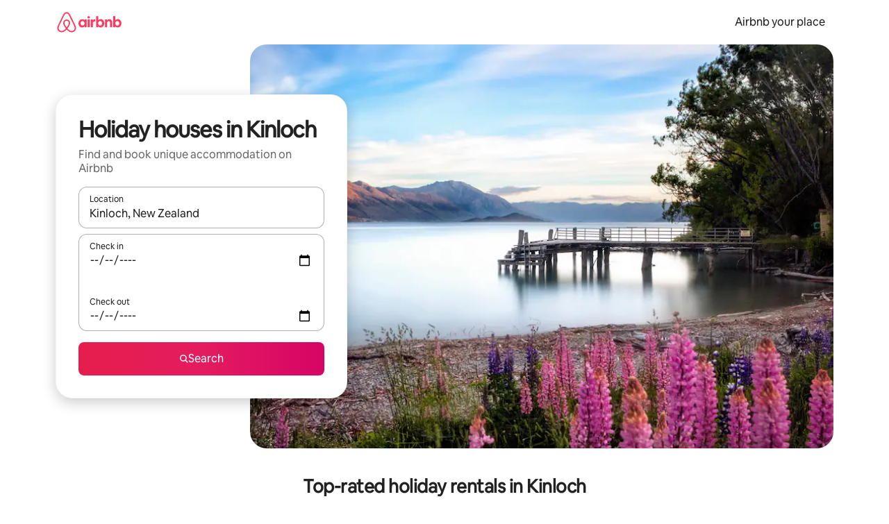

--- FILE ---
content_type: text/javascript
request_url: https://a0.muscache.com/airbnb/static/packages/web/en-NZ/frontend/airmetro/browser/asyncRequire.a19c07f019.js
body_size: 60279
content:
__d(function(g,r,_i,a,m,_e,d){"use strict";let{getAirmetroPublicUrl:e}=r(d[0]);r(d[1])();let{CHINA_ASSET_HOST:t,DEFAULT_ASSET_HOST:n}=r(d[2]),o=r(d[3]).default,{isStyle:s}=r(d[4]);e();let l=Object.create(null),i=Object.create(null),c=Object.create(null),u=o("linaria-css")??{stylesheets:[],prefix:""},f=new Set(u.stylesheets.map(e=>`${u.prefix}${e}`));function h(e){if(!(e in c))throw ReferenceError(`Segment "${e}" is not registered`);return c[e]}let p=Object.create(null);function y(e){{var t;let n,o,l;if(p[e])return p[e];let i=[];s(e)?i.push(w(e)):i.push((t=e,n=document.createElement("script"),o=new Promise((e,o)=>{let s=n;if(!s)throw Error("Script was already unloaded");s.onload=e;let l=Error(`Failed to load script: ${t}`);s.onerror=()=>{o(l)},s.async=!0,s.crossOrigin="anonymous",s.src=x(t),document.documentElement.appendChild(s)}),l=()=>{if(!n)throw Error("Script was already unloaded");n.onload=null,n.onerror=null,n=null},o.then(l).catch(e=>{throw l(),e})));let c=Promise.all(i);return p[e]=c,c}}let E=new Set;function w(e,{deleteDuplicatedStyleTags:t=!1}={}){let n=e;if((e.startsWith("http")||e.startsWith("/"))&&(n=e),f.has(n))return Promise.resolve();let o=document.createElement("link");return new Promise((t,s)=>{let{styleSheets:l}=document;o.onloadcssdefined=e=>{let t=o.href,n=l.length;for(;n--;)if(l[n].href===t)return e();setTimeout(()=>{o.onloadcssdefined(e)})};let i=Error(`Failed to load stylesheet: ${e}`);o.onerror=()=>{s(i)},o.onload=()=>{o.setAttribute("media","all"),o.onloadcssdefined(t)},o.rel="stylesheet",o.type="text/css",o.crossOrigin="anonymous",o.href=n,o.setAttribute("media","print"),document.documentElement.appendChild(o)})}function x(e){return e.startsWith("http")||e.startsWith("/"),e}class $ extends Error{}function O(e,t,n){Object.entries(n).forEach(([n,o])=>{let s=o.map(o=>{if(void 0===t[o])throw ReferenceError(`Bad async module data, cannot locate index ${o} in the bundleRequestPaths array for segmentId=${n}`);return`${e}${t[o]}`});c[n]=s})}m.exports=function(e){if(!(e in l)){let t=!1;try{r(e),t=!0}catch{}try{!function(e,{cssOnly:t=!1}){if(!(e in l)){let n=Promise.all(h(e).filter(e=>!t||s(e)).map(e=>y(e)));l[e]=n}l[e]}(e,{cssOnly:t})}catch(n){let t=r(e);if(t)return Promise.resolve(t);throw new $(`Failed to async require ${e}`,n instanceof Error?{cause:n}:{})}}return e in i||(i[e]=l[e].catch(t=>{throw new $(`Failed to async require ${e}`,t instanceof Error?{cause:t}:{})}).then(()=>r(e))),i[e]},m.exports.getData=h,m.exports.setData=O,m.exports.addImportBundleNames=O,m.exports.load=y,m.exports.prefetch=function(e){if(!(e in c))throw ReferenceError(`Segment "${e}" is not registered`);c[e].filter(e=>!E.has(e)&&!p[e]).forEach(e=>{E.add(e);let t=document.createElement("link");t.rel="prefetch",t.crossOrigin="anonymous",t.href=x(e),t.as=s(e)?"style":"script",document.documentElement.appendChild(t)})},m.exports.loadStyles=w},"057569",["9ad496","44cd5c","4f7679","b2dff4","2f1cba"]);
__d(function(g,r,i,a,m,e,d){"use strict";function t(t){return t.split("?")[0].endsWith(".css")}Object.defineProperty(e,"__esModule",{value:!0}),e.isScript=function(n){return!t(n)},e.isStyle=t},"2f1cba",[]);
__d(function(g,r,i,a,m,e,d){"use strict";let t,l=r(d[0]).default||r(d[0]);m.exports=()=>t||(t=l("locale"))||"en"},"44cd5c",["b2dff4"]);
__d(function(g,r,i,a,m,e,d){"use strict";Object.defineProperty(e,"__esModule",{value:!0}),e.DEFAULT_ASSET_HOST=e.CHINA_ASSET_HOST=void 0,e.CHINA_ASSET_HOST="https://z1.muscache.cn",e.DEFAULT_ASSET_HOST="https://a0.muscache.com"},"4f7679",[]);
__d(function(g,r,i,a,m,e,d){"use strict";function t(){return"https://a0.muscache.com"}Object.defineProperty(e,"__esModule",{value:!0}),e.AIRMETRO_LOCALHOST=void 0,e.getAirmetroPublicUrl=t,e.getAirmetroRootPath=function(){return new URL(t(),"https://stub-host").pathname},e.getWebsocketUrl=function({hostname:t}){return String(new URL("/hot","wss://ws.metro.localhost.airbnb.com"))},e.AIRMETRO_LOCALHOST="//metro.localhost.airbnb.com"},"9ad496",[]);
__d(function(g,r,i,a,m,e,d){"use strict";Object.defineProperty(e,"__esModule",{value:!0}),e.default=function(n,o=!1){if(o||!Object.prototype.hasOwnProperty.call(t,n)){let o=window.document.getElementById(`data-${n}`);t[n]=o?.textContent?JSON.parse(o.textContent):null}return t[n]};let t={}},"b2dff4",[]);
__r("057569").setData("https://a0.muscache.com/airbnb/static/packages/web/", ["common/frontend/dls-icons/components/IcCompactMapsClothingStore16.d618fd7d2b.js","en-NZ/frontend/landing-pages-accessibility/components/sections/productFeature/FiltersContextSheetContents.550a8b373a.js","common/cd8a194df8.css","common/frontend/svg/components/highlights/IcSystemKominka32.ec839549c7.js","common/frontend/dls-icons/components/IcSystemNoSurveillance32.8128018323.js","common/frontend/dls-icons/components/IcCompactWaterHot16.19ead60cbe.js","en-NZ/frontend/dls-current/components/modals/contextSheet/ContextSheet.62d323c8a8.js","common/b77f94d728.css","common/frontend/dls-icons/components/IcSystemOutletCover32.c7f2f41991.js","common/frontend/dls-icons/components/IcSystemWaterBottle32.c8f9dda4aa.js","en-NZ/frontend/canvas-web-sections/sections/McpVerticalSearchMarqueeSection/McpVerticalSearchMarqueeSection.acb46219e5.js","common/9679.5d0eecd1da.js","common/8aaf.044b5e1269.js","en-NZ/5aa7.c1410cab57.js","common/a68d.255d04cce3.js","en-NZ/8506.09dbdaf174.js","en-NZ/85e9.8ad171e161.js","common/8a388b9748.css","common/26f621a679.css","common/34a2595f93.css","common/0136239089.css","common/77bba21742.css","common/a6e96182a2.css","common/271f33a8ba.css","common/frontend/dls-icons/components/IcFeatureEye48.672e5bb06c.js","common/frontend/dls-icons/components/IcSystemHammer32.5173830395.js","common/frontend/dls-icons/components/IcSystemDoubleVanity32.806adb902f.js","common/frontend/dls-icons/components/IcCompactHistoricHome16.047e4767c6.js","common/frontend/dls-icons/components/IcCompactParkingStreet16.57356ef8ae.js","common/frontend/landing-pages-query/section-containers/quick-stats/QuickStatsSectionContainer.f0bd5ccff9.js","common/97bdfedaab.css","en-NZ/frontend/landing-pages-query/section-containers/services/FeaturedServicesSectionContainer.17c2e3c0ae.js","common/b361.4f84e0a549.js","common/d5e8945bba.css","common/7f3d7d6b2a.css","common/frontend/dls-icons/components/IcCompactWardrobe16.c22cdfb4bb.js","common/frontend/dls-icons/components/IcSystemViewOcean32.5587a9df0e.js","common/frontend/dls-icons/components/IcSystemYaleKeypad32.4489abb1cf.js","en-NZ/frontend/user-challenges-contrib/containers/frictions/NewPhoneCodeInputContainer.348ce6d922.js","common/dfe9.4a5fcd01f6.js","common/ac64.6c04ce7192.js","en-NZ/e84e.cfee386401.js","en-NZ/8336.0a7deac105.js","en-NZ/61d8.9eaf5ec852.js","common/39f8948c8e.css","common/006c1f4bdc.css","common/40ca68c55c.css","common/frontend/dls-legacy-16-icons/IconCommentPositive.becfde5b01.js","common/frontend/dls-icons/components/IcCompactCuisineFrench16.b384b2b100.js","common/frontend/dls-icons/components/IcSocialQqStaticColor32.5f5bf5074b.js","common/frontend/dls-icons/components/IcSystemRiad32.ef74e96d2b.js","common/frontend/dls-legacy-16-icons/IconSmokeDetector.4dc3fe5a0a.js","common/frontend/dls-icons/components/IcProgramSystemClean15Pt32.e841a26f74.js","common/frontend/dls-icons/components/IcSystemCuisineMexican32.ef05c2901d.js","en-NZ/frontend/friction-appeals-v2/components/ReviewAndSubmit/ReviewAndSubmit.57624334fb.js","common/c6a9.ec8a409bb7.js","en-NZ/2105.05c18b0da7.js","en-NZ/c569.093a3c4fa3.js","en-NZ/0dd5.7dfd7dc7ac.js","en-NZ/4f9f.637a4c69ed.js","common/c2292553f9.css","common/279214cd00.css","common/6544154386.css","common/4c9d9ed770.css","common/8edef52955.css","en-NZ/frontend/canvas-web-sections/sections/McpLoginSection/McpLoginSection.02c18a8a85.js","common/bd60d19081.css","common/frontend/dls-icons/components/IcSystemPottery32.00af99dfa8.js","common/frontend/dls-icons/components/IcCompactTowerPisa16.fd9f6ea1f2.js","common/frontend/dls-icons/components/IcCompactPrivateBedroom16.2edd6afd30.js","common/frontend/host-dls-deprecated/hooks/satori/SatoriGeocodeQuery-document.niobe.3935083d38.js","common/frontend/dls-icons/components/IcCompactSuperhostAvatar16.2105fc4cad.js","common/frontend/dls-icons/components/IcCompactCuisineMoroccan16.367e623ea9.js","common/frontend/dls-icons/components/IcSystemAudioMicMute32.decd6ce007.js","common/frontend/dls-icons/components/IcSocialWechatMoments32.0264c37f7f.js","common/node_modules/adyen-web-v5/dist/adyen.4babe354cd.js","common/frontend/dls-icons/components/IcSocialFbMessengerStaticColor32.17126a3715.js","common/frontend/dls-icons/components/IcCompactCuisineThai16.6314424be5.js","common/frontend/dls-icons/components/IcSystemNoPool32.daf7b79ea8.js","common/frontend/dls-icons/components/IcSystemSustainableHome32.81cdb86f24.js","common/frontend/dls-icons/components/IcCompactNatureParkAlt16.26caccd772.js","common/frontend/dls-icons/components/IcCompactDiaper16.e27e09b8f8.js","common/frontend/dls-icons/components/IcCompactLakehouse16.a6e91502c4.js","common/frontend/hyperloop-browser/shims_post_modules.6052315266.js","common/frontend/dls-icons/components/IcCompactFutonJapanese16.6bb63703bc.js","common/frontend/dls-icons/components/IcSystemInstantPay32.d7b6ce7cc8.js","common/frontend/dls-icons/components/IcSystemMinsu32.581c6821a7.js","common/frontend/dls-legacy-16-icons/IconAirConditioning.f958447731.js","common/frontend/dls-legacy-16-icons/IconSoap.09779a66a3.js","common/frontend/dls-icons/components/IcSystemWebcam32.2ff6277d4b.js","common/frontend/dls-icons/components/IcCompactHostServiceProviders16.c4c796d57b.js","common/frontend/dls-icons/components/IcCompactTv16.06990a7c27.js","common/frontend/dls-icons/components/IcCompactGlobeOutline16.02b6449436.js","en-NZ/frontend/airlock-platform-current/utils/renderAirlock.2d7bd03fda.js","common/e2da.c2c4778107.js","common/9a38.4ebbea93a1.js","common/48f7.c983f68e18.js","common/daa0.32b9641163.js","common/6aa5abda21.css","common/282f242c9d.css","common/1879e20127.css","common/frontend/dls-icons/components/IcSystemMapsTrainStation32.2c64ee737b.js","common/frontend/dls-icons/components/IcProgramHostCouncilStaticColor32.538885efd5.js","common/frontend/dls-icons/components/IcCompactStop16.cf46ae1170.js","common/frontend/dls-legacy-16-icons/IconLockAlt.c82a9fcf3d.js","common/frontend/landing-pages-query/section-containers/header/HeaderSectionContainer.a9bd5b8794.js","common/c347.4e6e6aa2eb.js","en-NZ/39cd.d73ff2573f.js","common/a66e862301.css","common/ad60055771.css","common/frontend/dls-icons/components/IcCompactSeatingAreaChair16.6bb8e43d50.js","common/frontend/dls-icons/components/IcSystemCalendarUnmarkedStroked.5ba63ce2e1.js","common/frontend/dls-icons/components/IcCompactAlertCheck16.ea0b6bae14.js","common/frontend/dls-icons/components/IcSystemSort32.be2e1ef797.js","common/frontend/dls-icons/components/IcCompactMapsCasino16.1b1be8638d.js","en-NZ/frontend/user-challenges-contrib/containers/frictions/PhoneVerificationWithNumberPhoneInputContainer.49f5a81eb0.js","en-NZ/0213.6a26238e64.js","common/bc4d.91a2183f9a.js","common/2ad4f5bc8a.css","common/24289281f4.css","en-NZ/frontend/privacy-hub/containers/PrivacyHubPage.943401c0e0.js","common/e18a.e9e13a26ba.js","common/0c01.bc5f9cc91b.js","common/0a2f.411bade0ca.js","en-NZ/7c10.59bed0d6e1.js","en-NZ/925c.6986b5a170.js","common/fd12.2ddab89a98.js","common/e506b67f13.css","common/412d3a7a1f.css","common/419fae6847.css","common/ec7ea10f9a.css","common/frontend/photo-viewer/components/Video.25b194b57f.js","en-NZ/ea88.552d5b17ce.js","common/2b4fa52654.css","common/f7ebbe68df.css","common/frontend/dls-icons/components/IcSystemEndCall32.52b27afad3.js","common/frontend/dls-icons/components/IcSystemAutoFlash32.2b9f4aa52b.js","common/frontend/dls-icons/components/IcCompactGiftcard16.581fc800eb.js","common/frontend/dls-icons/components/IcFeatureGraphDown48.8c257c5d26.js","common/frontend/dls-icons/components/IcSystemMessageTemplate32.a449b3cfda.js","en-NZ/frontend/user-challenges-contrib/containers/frictions/contact_kba/ContactKbaPaymentSelectContainer.45746d8a2d.js","en-NZ/d9d6.5fd06bef5c.js","common/frontend/dls-icons/components/IcSystemMapsAirport32.0ddeb103e9.js","common/frontend/dls-icons/components/IcSystemSharedHome32.1aa25aa6d8.js","common/frontend/dls-legacy-16-icons/IconCenteredIndicatorQuickResponses.0f6c6d35f1.js","common/frontend/landing-pages-beta-program/routes/NdaPageRoute/NdaPageQuery-document.niobe.fa25ba2fe0.js","common/frontend/dls-icons/components/IcSystemStairs32.4151c5ed91.js","common/frontend/dls-icons/components/IcSystemFirstAidKit32.e3c211ac65.js","common/frontend/dls-icons/components/IcSystemListingsStroked.1bcde47761.js","common/frontend/dls-icons/components/IcSystemBelo32.53e631e007.js","common/frontend/dls-icons/components/IcSystemHostPerformanceStroked.2dde3df175.js","common/frontend/dls-icons/components/IcSystemHostReservations32.142daae1ce.js","common/frontend/dls-icons/components/IcSystemCat32.8dc3802a2b.js","en-NZ/frontend/landing-pages-cohosting-ui/containers/TextHeroSectionContainer.2f87bf4fb4.js","common/e4ef.64d786dbfb.js","common/a629b91ca3.css","common/fe460e244c.css","common/frontend/dls-icons/components/IcCompactSofa16.df340de6a7.js","common/frontend/dls-legacy-16-icons/IconHairDryer.3c6186b92b.js","common/frontend/canvas-web-sections/sections/McpMediaSection/McpMediaSection.8c16aeae75.js","en-NZ/7017.b65ac5dc54.js","en-NZ/c5a8.9933d40b34.js","common/4d0c.c0ceb2a49e.js","en-NZ/2140.4b5b70a325.js","en-NZ/1420.269937787d.js","common/e6ceccc6cc.css","common/6c4306a879.css","common/fba0eddf0f.css","common/b36545c345.css","common/3663d0905c.css","common/frontend/google-recaptcha/utils/maybeGetRecaptcha.e602724f3c.js","common/frontend/listing-card/components/parts/PassportCard/SmallContextSheet.414a671d99.js","common/39e377fcaa.css","common/frontend/dls-icons/components/IcSystemHostHelp32.446b31d830.js","common/frontend/dls-icons/components/IcCompactPortableWifi16.90ae877d0d.js","common/frontend/dls-icons/components/IcCompactAlertBell16.67c084f1cd.js","common/frontend/privacy-hub/containers/PrivacyHubPage.prepare.ee31d8db84.js","common/frontend/dls-icons/components/IcCompactToiletUpright16.6fb5d74a6d.js","common/frontend/landing-pages-beta-program/routes/PublicGuestOptInRoute/PublicGuestOptInRoute.prepare.33cf6a22b3.js","common/frontend/dls-icons/components/IcSocialSpotifyStaticColor32.48fd6d8f70.js","common/frontend/dls-icons/components/IcCompactHostAssign16.01d6856a0b.js","common/frontend/seo-loop/routeHandler.9a8337f848.js","common/b7d9.551822d9e2.js","common/frontend/seo-loop/apps/seo-loop-util-app/initializer.b5e80bee30.js","common/42cb.f078b943dc.js","common/57a4.1f97c03c5b.js","common/217f.675dbd3739.js","common/2148.0f63fd6432.js","common/node_modules/@builder.io/partytown/index.51c754d7a5.js","common/frontend/do-conversions/index.f26ce10e96.js","common/frontend/localpost/configureAPI.761dfdc4bc.js","common/frontend/airlock-ui/components/AirlockModal/index.7b5a9af96e.js","common/01267490ca.css","en-NZ/frontend/airlock-platform/utils/triggerAirlock/index.794e9cad6c.js","en-NZ/3f29.3574b3e54e.js","en-NZ/a71f.5f5917be9d.js","common/b1135fb555.css","common/48c04b0a1c.css","en-NZ/frontend/friction-v2-webview-test-friction/components/V2WebviewTestFrictionFriction.fc0060ea6b.js","common/ce2bea4b9e.css","en-NZ/frontend/friction-2fa-totp/components/PhoneVerificationVia2FATOTPFriction.bc6b9f15c8.js","common/57ce509237.css","en-NZ/frontend/friction-three-d-secure-verification/components/ThreeDSecureVerificationFriction.a59d97f932.js","common/6111301a08.css","en-NZ/frontend/friction-three-d-secure-verification-2/components/ThreeDSecureVerification2Friction.c72e767c14.js","common/68cc332749.css","en-NZ/frontend/friction-coworker-email/index.2a4dd1dc01.js","common/b3e21e0976.css","common/frontend/airlock-flow-views/components/RenderlessOutroView.5b48a64ff1.js","common/frontend/phone-number-masking/components/QuickReplyPhoneMaskingFriction/QuickReplyPhoneMaskingFriction.563d0ce77a.js","common/6660.1ebbbb561d.js","common/5ae1.c8f3514d76.js","en-NZ/3d16.d4dc92e375.js","en-NZ/c99c.1a34a4dd7a.js","common/a9a579c220.css","common/1d7582d1e3.css","common/040b9e99e1.css","common/abdfbf3486.css","en-NZ/frontend/friction-push-notification/index.7ad820a903.js","common/8bf764c892.css","en-NZ/frontend/friction-platform-test/components/PlatformTestFriction.e6a7f801d7.js","common/8d4772d481.css","en-NZ/frontend/friction-plaid-credit-card-verification/index.175e695b7d.js","common/c591be9c07.css","en-NZ/frontend/phone-number-masking/components/PostBookingTakeOffPlatformWarningFriction/PostBookingTakeOffPlatformWarningFriction.0a86cd2129.js","en-NZ/4e4b.4c0db6df9a.js","common/1b77296f30.css","common/b1faf1eb1b.css","en-NZ/frontend/phone-number-masking/components/PhoneMaskingFriction/PhoneMaskingNuxForNumberReplacementFriction.f1f0d12b6f.js","common/0420e35849.css","en-NZ/frontend/friction-phone-text/components/PhoneVerificationViaTextFriction.31752b2ddf.js","common/cd681bc133.css","en-NZ/frontend/friction-phone-verification-via-otp/components/PhoneVerificationViaWhatsappFriction/index.63232d373d.js","common/5d52fd6260.css","en-NZ/frontend/friction-phone-call/components/PhoneVerificationViaCallFriction.aa87177a24.js","en-NZ/frontend/friction-paypal-verification/index.795b67cfb5.js","common/869040e165.css","en-NZ/frontend/friction-payment-authentication-three-d-secure/components/PaymentAuthenticationThreeDSecureFriction.4ba3bf44be.js","common/8fbf275829.css","en-NZ/frontend/friction-passkey-verification/index.0e80e21c1e.js","common/c942.7a08972cef.js","en-NZ/4a93.d36239da59.js","common/0134e7d9c3.css","common/70079a2f6e.css","en-NZ/frontend/friction-passkey-registration/index.28757d4168.js","common/5749330195.css","en-NZ/frontend/account-fov/components/IdentityVerificationFriction.36dd3b1a29.js","en-NZ/06c6.339bf1e86e.js","common/69da.d57558f5af.js","common/380d.983974d92f.js","en-NZ/5452.0e6edf7ea5.js","common/9343.c06e2fd640.js","common/f111ef8d05.css","common/c2a570b01e.css","common/cb3c7e0fb4.css","common/ddae0dba56.css","en-NZ/frontend/airlock-flow-views/components/GenericViewSelection/index.c46f3613d4.js","common/37011638bf.css","common/frontend/friction-generic-redirect/components/GenericRedirectFriction.25dc866aab.js","en-NZ/frontend/friction-account-verification-via-two-way-sms-for-payment/index.b8c9cc0df8.js","common/1c1ca69faa.css","en-NZ/frontend/friction-account-verification-via-two-way-sms/components/AccountVerificationViaTwoWaySmsForAOVFriction/index.9a40123960.js","common/08e1ffc067.css","en-NZ/frontend/friction-email-code/components/EmailCodeVerificationFriction.288f7083e4.js","common/ee5f1bdf1e.css","en-NZ/frontend/airlock-sdui/index.67a2041f8d.js","en-NZ/ed07.d1e13a6765.js","en-NZ/eced.12fcbdd3d5.js","common/0a75.85e61c8bab.js","common/fd47.751fffe9e0.js","en-NZ/e15e.af80051d18.js","common/9f212c1332.css","common/dd899b24f1.css","common/d3c19c23ba.css","common/aab50d09e8.css","en-NZ/frontend/friction-china-captcha/index.93d2108100.js","common/5ee5511f8e.css","en-NZ/frontend/friction-recaptchav2/components/RecaptchaV2Friction/index.8348a96ce6.js","common/8623201c66.css","en-NZ/frontend/friction-appeals/components/AppealsFriction.675b0d430a.js","common/73f4.e6641b1619.js","en-NZ/b494.06ad25ae4b.js","common/014d301ba1.css","common/6ecc169956.css","en-NZ/frontend/friction-payouts/index.28b7c41b07.js","common/e097c8a850.css","en-NZ/frontend/friction-auto-rejection-with-fallback/index.2d2af9399f.js","common/5b74b90297.css","en-NZ/frontend/friction-auto-rejection/index.4ebd595b3c.js","en-NZ/9c4b.9619253a2b.js","common/3b5d8b5e0a.css","common/9a22aa1c3c.css","en-NZ/frontend/friction-arkose-bot-detection/components/ArkoseBotDetectionFriction/index.358ea55f2f.js","common/af760e20dd.css","en-NZ/frontend/friction-appeals-v2/components/UploadFiles/UploadFiles.6d00d02a88.js","common/ad8bac4954.css","en-NZ/frontend/friction-appeals-v2/components/Statement/Statement.4600b9bd3a.js","common/8dea487c43.css","en-NZ/frontend/friction-appeals-v2/components/PrepareAppeal/PrepareAppeal.8a6b14df41.js","en-NZ/9da0.bcc30b223d.js","common/9170b2928f.css","common/fbb99c49a4.css","en-NZ/frontend/friction-appeals-v2/components/Outro/Outro.92a044e72e.js","common/95d0511c15.css","en-NZ/frontend/friction-appeals-v2/components/Timeline/Timeline.7b3cda5c15.js","common/a2fa1eecc0.css","en-NZ/frontend/friction-appeals-v2/components/Intro/Intro.60ff8a9300.js","common/21be6df65b.css","en-NZ/frontend/simple-footer/variants/base/FooterWithBottomSpacing.e0931b47fc.js","en-NZ/8ccf.b237b5be7b.js","common/59fe2c9b20.css","common/341ef3ec6f.css","en-NZ/frontend/locale-settings/containers/language/LanguageSelectorModalContainer.a15df10f11.js","en-NZ/1e0f.42214f9b79.js","common/69b657adac.css","common/e04145b3fc.css","en-NZ/frontend/locale-settings/containers/currency/CurrencySelectorModalContainer.4694130169.js","en-NZ/9c9c.6e15b6c3c4.js","common/0644ecfb32.css","common/frontend/friction-appeals-v2/components/IdVerification/IdVerification.061f005a66.js","common/72cd9cac83.css","common/frontend/account-fov/utils/launchFovFlowModal.b2a650eb5e.js","common/frontend/account-fov/components/AccountFovModal/AccountFovModalContextSheet.f8d84c1e94.js","common/8f3e98b65e.css","en-NZ/frontend/account-fov/components/modal/HelpInfoModalContent.2ffec2ca6e.js","common/frontend/friction-appeals-v2/components/BackgroundCheck/BackgroundCheck.bbabe55033.js","common/201ecac35f.css","en-NZ/frontend/onboarding/components/actionTray/ActionTrayContainer.8224ab1a30.js","common/71d7.d5f6303286.js","common/3428f3fb9b.css","en-NZ/frontend/navi/presenters/HostGlobalBanner/HostGlobalBanner.d1a2c0a7c6.js","common/798ec79bcb.css","en-NZ/frontend/navi/presenters/HostGlobalBanner/AggregateModalContent.27d04327f7.js","common/6ea8b943fa.css","common/frontend/navi/presenters/CanvasAnnouncement/CanvasAnnouncement.9b6f040860.js","common/33f8.1c66e52d85.js","common/1bdf.513c0b60f8.js","common/bafa8fdbb2.css","common/6de2eaf2fb.css","common/e48ed9d4ac.css","common/frontend/media/components/video/utils/hls.6dba84a74f.js","common/node_modules/mux-embed/dist/mux.8af474ced9.js","common/frontend/canvas-channels-shared/components/Icon/IconServer.e40f7a9b44.js","common/aa76872419.css","common/frontend/dls-icons/components/IcCompactStopwatch16.84e716344b.js","common/frontend/dls-icons/components/IcSystemRunningShoe32.1dfedeaf61.js","common/frontend/dls-icons/components/IcSystemRunning32.5c05a8f305.js","common/frontend/dls-icons/components/IcSystemYoga32.73512028a7.js","common/frontend/dls-icons/components/IcSystemIconTicket32.2c4c6202d4.js","common/frontend/dls-icons/components/IcSystemBullseye32.ae9edf8109.js","common/frontend/dls-icons/components/IcFeatureFilters48.9a0e83bb73.js","common/frontend/dls-icons/components/IcSystemFuton32.c8cf4b1904.js","common/frontend/dls-icons/components/IcCompactHistory16.696e1eecb4.js","common/frontend/dls-icons/components/IcCompactHostHelpAlt16.5e01c27fd0.js","common/frontend/dls-icons/components/IcCompactSettingsGearAlt16.b421e3bccd.js","common/frontend/dls-icons/components/IcCompactHostNotificationsAlt16.049531b07f.js","common/frontend/dls-icons/components/IcCompactProfileAlt16.4bab66d0a7.js","common/frontend/dls-icons/components/IcCompactMessagesAlt16.1811ef1b31.js","common/frontend/dls-icons/components/IcCompactBeloAlt16.d2ff3a36ed.js","common/frontend/dls-icons/components/IcCompactHeartAlt16.d8701e03ef.js","common/frontend/dls-icons/components/IcSystemHotSprings32.8cc7857d90.js","common/frontend/dls-icons/components/IcSystemPrivateOnsen32.6638cce7b0.js","common/frontend/dls-icons/components/IcSystemFutonJapanese32.a2214ed218.js","common/frontend/dls-icons/components/IcSystemUmbrella32.d1afd537bb.js","common/frontend/dls-icons/components/IcSystemTour32.38183bbe4c.js","common/frontend/dls-icons/components/IcSystemMassageTable32.1a255dc2e4.js","common/frontend/dls-icons/components/IcSystemLocationStroked.4359db5b21.js","common/frontend/dls-icons/components/IcCompactPaperclip16.c0996b5900.js","common/frontend/dls-icons/components/IcSystemProfileStroked.f09a8120ec.js","common/frontend/dls-icons/components/IcSystemHeartStroked.536db5cbf9.js","common/frontend/dls-icons/components/IcSystemBeloStroked.18c37ecffa.js","common/frontend/dls-icons/components/IcSystemStarBright32.dbaf295632.js","common/frontend/dls-icons/components/IcSystemArrowSwitch32.9b99ef908b.js","common/frontend/dls-icons/components/IcSystemMessageRead32.0ea0811c67.js","common/frontend/dls-icons/components/IcSystemNanny32.70e30feb8d.js","common/frontend/dls-icons/components/IcSystemFrisbee32.e731d45765.js","common/frontend/dls-icons/components/IcSystemTaiChi32.f3a37a5284.js","common/frontend/dls-icons/components/IcSystemSumoWrestling32.b73c4b9143.js","common/frontend/dls-icons/components/IcSystemRugby32.57f815dbf4.js","common/frontend/dls-icons/components/IcSystemRowing32.ca4ecdbbda.js","common/frontend/dls-icons/components/IcSystemRollerSkates32.c1c0367218.js","common/frontend/dls-icons/components/IcSystemCowboyBoot32.193c4e3b1b.js","common/frontend/dls-icons/components/IcSystemPickleball32.f65db640df.js","common/frontend/dls-icons/components/IcSystemPadel32.3e66ac1aa9.js","common/frontend/dls-icons/components/IcSystemHelmet32.6aeae5c7ea.js","common/frontend/dls-icons/components/IcSystemLuge32.157d6bec53.js","common/frontend/dls-icons/components/IcSystemLacrosse32.da75d19069.js","common/frontend/dls-icons/components/IcSystemMartialArts32.acaf9ad767.js","common/frontend/dls-icons/components/IcSystemHorseshoe32.b3097bd905.js","common/frontend/dls-icons/components/IcSystemHandball32.0a9322625f.js","common/frontend/dls-icons/components/IcSystemGymnastics32.5559ec9a13.js","common/frontend/dls-icons/components/IcSystemIceSkates32.bf2a13f3f4.js","common/frontend/dls-icons/components/IcSystemFieldHockey32.634a07f2d6.js","common/frontend/dls-icons/components/IcSystemFencing32.2646425f7a.js","common/frontend/dls-icons/components/IcSystemDodgeball32.917e4d78ae.js","common/frontend/dls-icons/components/IcSystemDance32.f2bdbcebff.js","common/frontend/dls-icons/components/IcSystemCurling32.0f990dec0c.js","common/frontend/dls-icons/components/IcSystemCricket32.638a4b986e.js","common/frontend/dls-icons/components/IcSystemBoxingGlove32.b9337bbcb8.js","common/frontend/dls-icons/components/IcSystemBobsled32.b5426bf90f.js","common/frontend/dls-icons/components/IcSystemSpeedometer32.7f0c400f0e.js","common/frontend/dls-icons/components/IcSystemPuzzlePiece32.916371c67c.js","common/frontend/dls-icons/components/IcSystemMakeup32.6b779b1b75.js","common/frontend/dls-icons/components/IcSystemSportJersey32.2aff4cca5a.js","common/frontend/dls-icons/components/IcSystemKnittingYarn32.1a25e1da01.js","common/frontend/dls-icons/components/IcFeaturePaymentFailed48.bf33605092.js","common/frontend/dls-icons/components/IcFeatureCancelRemove48.35181e3e15.js","common/frontend/dls-icons/components/IcSystemMapsSubwayStation32.d328e40ede.js","common/frontend/dls-icons/components/IcSystemHanok32.5cdef26091.js","common/frontend/dls-icons/components/IcSystemMountainTop32.a56c201fc3.js","common/frontend/dls-icons/components/IcSystemHostPropertiesAll32.92f9f324f7.js","common/frontend/dls-icons/components/IcSystemBaseball32.fd54621420.js","common/frontend/dls-icons/components/IcSystemSkateboarding32.929ac7e179.js","common/frontend/dls-icons/components/IcSystemChess32.23f4dc715a.js","common/frontend/dls-icons/components/IcSystemAnime32.04ef0900ab.js","common/frontend/dls-icons/components/IcSystemBowling32.deacd73fec.js","common/frontend/dls-icons/components/IcSystemClimbingRope32.6a25c4b7fe.js","common/frontend/dls-icons/components/IcSystemIceHockey32.bf00081dce.js","common/frontend/dls-icons/components/IcSystemNavListings32.d65facd1fc.js","common/frontend/dls-icons/components/IcDoorcodeHouse32.1bfa85d5ff.js","common/frontend/dls-icons/components/IcDoorcodeLock32.e606974f10.js","common/frontend/dls-icons/components/IcDoorcodeCheck32.8f89d7e4a7.js","common/frontend/dls-icons/components/IcDoorcodeAugustLogo32.8505db1db6.js","common/frontend/dls-icons/components/IcDoorcodeYaleLogo32.f7a0ecaeb0.js","common/frontend/dls-icons/components/IcDoorcodeNine32.eeb0e477e0.js","common/frontend/dls-icons/components/IcDoorcodeEight32.6a323b339e.js","common/frontend/dls-icons/components/IcDoorcodeSeven32.e732bf700a.js","common/frontend/dls-icons/components/IcDoorcodeSix32.82122730c8.js","common/frontend/dls-icons/components/IcDoorcodeFive32.1c101a02b9.js","common/frontend/dls-icons/components/IcDoorcodeFour32.952629042b.js","common/frontend/dls-icons/components/IcDoorcodeThree32.3733ea5d6b.js","common/frontend/dls-icons/components/IcDoorcodeTwo32.b2df092803.js","common/frontend/dls-icons/components/IcDoorcodeOne32.808e85cc24.js","common/frontend/dls-icons/components/IcDoorcodeZero32.274c60bea5.js","common/frontend/dls-icons/components/IcSystemSchlageLogo24.3d19b284ad.js","common/frontend/dls-icons/components/IcSystemAugustLogo24.5e84d6337d.js","common/frontend/dls-icons/components/IcSystemYaleLogo24.85aa43de59.js","common/frontend/dls-icons/components/IcSystemNoSmartlock32.a5a6cac4dc.js","common/frontend/dls-icons/components/IcSystemSchlageSmartlock32.47f3761b71.js","common/frontend/dls-icons/components/IcSystemYaleSmartlock32.21d3f22c27.js","common/frontend/dls-icons/components/IcSystemAugustSmartlock32.b5e3aba724.js","common/frontend/dls-icons/components/IcSystemArcadeMachine32.027a5a1b35.js","common/frontend/dls-icons/components/IcSystemPrivateBedroom32.0f965eac90.js","common/frontend/dls-icons/components/IcSystemSocialInteraction32.c30862650b.js","common/frontend/dls-icons/components/IcSystemMagicWand32.dbf59ce3fe.js","common/frontend/dls-icons/components/IcSystemBriefcase32.110f264ca9.js","common/frontend/dls-icons/components/IcSystemMapsMusic32.b6db0895ed.js","common/frontend/dls-icons/components/IcSystemMapsSchoolUniversity32.d9008b4641.js","common/frontend/dls-icons/components/IcSystemNoLockOnDoor32.cab2ab834a.js","common/frontend/dls-icons/components/IcSystemHostListingResidential32.26ed87e55d.js","common/frontend/dls-icons/components/IcSystemProfile32.2c97965a9a.js","common/frontend/dls-icons/components/IcSystemToiletUpright32.fa40d2a8bb.js","common/frontend/dls-icons/components/IcSystemWrestling32.d8e3b6f8e6.js","common/frontend/dls-icons/components/IcSystemWhirlpool32.b49d105b47.js","common/frontend/dls-icons/components/IcSystemButler32.073dc49194.js","common/frontend/dls-icons/components/IcSystemPersonWalk32.fbee17c981.js","common/frontend/dls-icons/components/IcSystemMapsSupermarket32.3135f69335.js","common/frontend/dls-icons/components/IcSystemMapsStore32.96e86691cb.js","common/frontend/dls-icons/components/IcSystemMapsRestaurant32.a5ea15d688.js","common/frontend/dls-icons/components/IcSystemMapsDepartmentStore32.2afc5d34bc.js","common/frontend/dls-icons/components/IcSystemMapsArtGallery32.1e0935965c.js","common/frontend/dls-icons/components/IcSystemGlobeStand32.8721ea4739.js","common/frontend/dls-icons/components/IcSystemVesselSink32.bdcb1e6399.js","common/frontend/dls-icons/components/IcSystemYurt32.f45aec5a23.js","common/frontend/dls-icons/components/IcSystemWhiteGloveService32.14d2d4b76a.js","common/frontend/dls-icons/components/IcSystemWindowView32.05cc5a8715.js","common/frontend/dls-icons/components/IcSystemWindmill32.82bdcacf78.js","common/frontend/dls-icons/components/IcSystemUfo32.177e89787c.js","common/frontend/dls-icons/components/IcSystemTowerPisa32.01ddb32305.js","common/frontend/dls-icons/components/IcSystemTower32.6f77e7dce1.js","common/frontend/dls-icons/components/IcSystemHostTeamStroked.9b54bc5ef2.js","common/frontend/dls-icons/components/IcSystemTeaMug32.7f649f339e.js","common/frontend/dls-icons/components/IcSystemSurfboard32.3d37760ad7.js","common/frontend/dls-icons/components/IcSystemSkiIn32.257d374c69.js","common/frontend/dls-icons/components/IcSystemShippingContainer32.a908cd5419.js","common/frontend/dls-icons/components/IcSystemShepherdHut32.e94fd190d7.js","common/frontend/dls-icons/components/IcSystemRyokan32.5c4d6c97e5.js","common/frontend/dls-icons/components/IcSystemPalmTree32.f886b0e50f.js","common/frontend/dls-icons/components/IcSystemOffTheGrid32.8a3f2283f1.js","common/frontend/dls-icons/components/IcSystemMansion32.522cedae4b.js","common/frontend/dls-icons/components/IcSystemFlipId32.62f6bcbb1f.js","common/frontend/dls-icons/components/IcSystemLakehouse32.8db7c8e15f.js","common/frontend/dls-icons/components/IcSystemLake32.5d76e0b7d3.js","common/frontend/dls-icons/components/IcSystemHutStraw32.f66b134879.js","common/frontend/dls-icons/components/IcSystemHistoricHome32.2e0ab0e641.js","common/frontend/dls-icons/components/IcSystemGrapes32.d1119639e8.js","common/frontend/dls-icons/components/IcSystemFarm32.c35d39e469.js","common/frontend/dls-icons/components/IcSystemEarthHouse32.710f6ed9d1.js","common/frontend/dls-icons/components/IcSystemDomeHouse32.39b11940d5.js","common/frontend/dls-icons/components/IcSystemDammuso32.9370ebe1ef.js","common/frontend/dls-icons/components/IcSystemCycladicHouse32.897c1354c3.js","common/frontend/dls-icons/components/IcSystemCountryHome32.4d90210aa8.js","common/frontend/dls-icons/components/IcSystemChefsHat32.03eb165da7.js","common/frontend/dls-icons/components/IcSystemCastle32.f4b0a932a9.js","common/frontend/dls-icons/components/IcSystemCampground32.05ab0b6cff.js","common/frontend/dls-icons/components/IcSystemCamperTrailer32.03e1dfecf7.js","common/frontend/dls-icons/components/IcSystemCabin32.49051a44fa.js","common/frontend/dls-icons/components/IcSystemBeachfront32.6f1d94e868.js","common/frontend/dls-icons/components/IcSystemBarn32.ba52cde99a.js","common/frontend/dls-icons/components/IcSystemArtPalette32.c851a87ae1.js","common/frontend/dls-icons/components/IcSystemAFrameCabin32.b10b5649a5.js","common/frontend/dls-icons/components/IcCompactYurt16.edaafab32e.js","common/frontend/dls-icons/components/IcCompactWhiteGloveService16.be243c74fa.js","common/frontend/dls-icons/components/IcCompactWindowView16.c1ff645328.js","common/frontend/dls-icons/components/IcCompactWindmill16.ec9d8283cd.js","common/frontend/dls-icons/components/IcCompactUfo16.a5b790331f.js","common/frontend/dls-icons/components/IcCompactTreeHouse16.ada452f609.js","common/frontend/dls-icons/components/IcCompactTower16.6829311835.js","common/frontend/dls-icons/components/IcCompactTinyHouse16.68efd88a0e.js","common/frontend/dls-icons/components/IcCompactTeaMug16.133484028b.js","common/frontend/dls-icons/components/IcCompactSurfboard16.6cfa046b49.js","common/frontend/dls-icons/components/IcCompactSkiIn16.f1499cf018.js","common/frontend/dls-icons/components/IcCompactShippingContainer16.86103384ef.js","common/frontend/dls-icons/components/IcCompactShepherdHut16.fd4e363965.js","common/frontend/dls-icons/components/IcCompactSharedHome16.95cb7174e0.js","common/frontend/dls-icons/components/IcCompactRyokan16.82fe7ba1e8.js","common/frontend/dls-icons/components/IcCompactRiad16.9c89822e28.js","common/frontend/dls-icons/components/IcCompactPiano16.aa9932d669.js","common/frontend/dls-icons/components/IcCompactPalmTree16.f664dc8256.js","common/frontend/dls-icons/components/IcCompactOffTheGrid16.b063700816.js","common/frontend/dls-icons/components/IcCompactNaturePark16.5952b68e08.js","common/frontend/dls-icons/components/IcCompactMinsu16.5d25ab0091.js","common/frontend/dls-icons/components/IcCompactMapsResort16.9195c16e63.js","common/frontend/dls-icons/components/IcCompactMansion16.b5638a9c91.js","common/frontend/dls-icons/components/IcCompactLake16.590b5b04e4.js","common/frontend/dls-icons/components/IcCompactIsland16.de896199eb.js","common/frontend/dls-icons/components/IcCompactHutStraw16.e7af3023f0.js","common/frontend/dls-icons/components/IcCompactHouseboat16.6a3af78cd1.js","common/frontend/dls-icons/components/IcCompactGrapes16.00e6f919ef.js","common/frontend/dls-icons/components/IcCompactFarm16.8c85f69152.js","common/frontend/dls-icons/components/IcCompactEarthHouse16.94ec268221.js","common/frontend/dls-icons/components/IcCompactDomeHouse16.a4bafbcc12.js","common/frontend/dls-icons/components/IcCompactDesignerHouse16.33c78c65dc.js","common/frontend/dls-icons/components/IcCompactDesertCactus16.b76bcbed71.js","common/frontend/dls-icons/components/IcCompactDammuso16.6a72e4d62f.js","common/frontend/dls-icons/components/IcCompactCycladicHouse16.9cd889af72.js","common/frontend/dls-icons/components/IcCompactCountryHome16.3fbc674558.js","common/frontend/dls-icons/components/IcCompactChefsHat16.d20dc6a0fc.js","common/frontend/dls-icons/components/IcCompactCave16.71944157c0.js","common/frontend/dls-icons/components/IcCompactCastle16.dfab5d487f.js","common/frontend/dls-icons/components/IcCompactCasaParticular16.07251e312d.js","common/frontend/dls-icons/components/IcCompactCampground16.8836b4d03a.js","common/frontend/dls-icons/components/IcCompactCamperTrailer16.20aa530777.js","common/frontend/dls-icons/components/IcCompactCabin16.bbbe821705.js","common/frontend/dls-icons/components/IcCompactBoatSail16.614cc24b4b.js","common/frontend/dls-icons/components/IcCompactBeachfront16.15ff6be4f6.js","common/frontend/dls-icons/components/IcCompactBarn16.8c25eaff5b.js","common/frontend/dls-icons/components/IcCompactArtPalette16.56a6a6d6a3.js","common/frontend/dls-icons/components/IcCompactAFrameCabin16.248a761139.js","common/frontend/dls-icons/components/IcSystemRefrigeratorStainless32.0ff61973b4.js","common/frontend/dls-icons/components/IcSystemSmartlock32.ab358f4cef.js","common/frontend/dls-icons/components/IcSystemMaintenanceOnSite32.c34be7d2f1.js","common/frontend/dls-icons/components/IcSystem24HMaintenance32.7e9ae0f61b.js","common/frontend/dls-icons/components/IcSystemPackageService32.f14f89a6cb.js","common/frontend/dls-icons/components/IcSystemDogWash32.5ac659d1e7.js","common/frontend/dls-icons/components/IcSystemPetPlayArea32.9b36ff8abc.js","common/frontend/dls-icons/components/IcSystemLounge32.f7a02fc375.js","common/frontend/dls-icons/components/IcSystemRacquetball32.34f059fa3b.js","common/frontend/dls-icons/components/IcSystemBasketball32.847f5da98c.js","common/frontend/dls-icons/components/IcSystemStorageShelf32.f515ff5192.js","common/frontend/dls-icons/components/IcSystemSunDeck32.f4b3c8c376.js","common/frontend/dls-icons/components/IcSystemParkingReserved32.8c2d355e08.js","common/frontend/dls-icons/components/IcSystemGarage32.fa3b5c3f0b.js","common/frontend/dls-icons/components/IcSystemDesignerHouse32.8d9e277cb6.js","common/frontend/dls-icons/components/IcSystemQuotationMark40.7b0d15cff7.js","common/frontend/dls-icons/components/IcCompactQuotationMark40.94759caa68.js","common/frontend/dls-icons/components/IcSystemKids32.48d39b9ae5.js","common/frontend/dls-icons/components/IcSystemNoKids32.9a12523271.js","common/frontend/dls-icons/components/IcSystemNoChild32.9d1de9b49f.js","common/frontend/dls-icons/components/IcCompactSafetyCenter16.4d7ea8b1cb.js","common/frontend/dls-icons/components/IcCompactNoCamera16.f8ae44b4dc.js","common/frontend/dls-icons/components/IcSystemEmergencySupport32.8454b4b96a.js","common/frontend/dls-icons/components/IcSystemInstant32.f241b1a143.js","common/frontend/dls-icons/components/IcSystemAvVolume32.2f617f6d29.js","common/frontend/dls-icons/components/IcSystemMovie32.1b564df479.js","common/frontend/dls-icons/components/IcSystemVolleyball32.dd0d2297bd.js","common/frontend/dls-icons/components/IcSystemPlaySlide32.34f4d67d6a.js","common/frontend/dls-icons/components/IcSystemMonitor32.ec573c7898.js","common/frontend/dls-legacy-16-icons/IconSearchBold.6937dcfc92.js","common/frontend/dls-icons/components/IcFeatureCustomerSupport48.703b76b791.js","common/frontend/dls-icons/components/IcSystemMakeCall32.243b10f031.js","common/frontend/dls-icons/components/IcSystemDraftingTools32.22ba6fe530.js","common/frontend/dls-icons/components/IcSystemTrophy32.1123d61699.js","common/frontend/dls-icons/components/IcSystemWorkshop32.a46e4faccb.js","common/frontend/dls-icons/components/IcSystemWaterfall32.bf724b3e51.js","common/frontend/dls-icons/components/IcSystemTractor32.e321092e41.js","common/frontend/dls-icons/components/IcSystemNailPolish32.a39d1df2c4.js","common/frontend/dls-icons/components/IcSystemNaturePark32.b789625e6f.js","common/frontend/dls-icons/components/IcSystemMapsWater32.9fb86fedb2.js","common/frontend/dls-icons/components/IcSystemMapsThemePark32.bd001ffadc.js","common/frontend/dls-icons/components/IcSystemMapsLandmark32.4183754da4.js","common/frontend/dls-icons/components/IcSystemMapsGeneric32.a7631fca0f.js","common/frontend/dls-icons/components/IcSystemCity32.2b5da75a57.js","common/frontend/dls-icons/components/IcSystemCave32.6663e7cffb.js","common/frontend/dls-icons/components/IcSystemNoCamera32.4540f412f4.js","common/frontend/dls-icons/components/IcSystemCamera32.ed41ad3c4a.js","common/frontend/dls-icons/components/IcFeatureVetted48.b43995def8.js","common/frontend/dls-icons/components/IcSystemLanguage32.3de14eba5c.js","common/frontend/dls-icons/components/IcCompactLanguage16.9b3fbcd26b.js","common/frontend/dls-icons/components/IcSystemUploadStroked.b53d426f2f.js","common/frontend/dls-icons/components/IcSystemDesertCactus32.cb5283e8e1.js","common/frontend/dls-icons/components/IcCompactNoTranslation16.9a326daa22.js","common/frontend/dls-icons/components/IcSystemNoTranslation32.a4f97a0c9e.js","common/frontend/dls-icons/components/IcFeatureHandWave48.98babd1d82.js","common/frontend/dls-icons/components/IcCompactSuperhost16.3635c84cb2.js","common/frontend/dls-icons/components/IcCompactBelo16.a301be0a93.js","common/frontend/dls-icons/components/IcSystemValidReservation32.e83f7a0cfa.js","common/frontend/dls-icons/components/IcCompactValidReservation16.5aa7e36daa.js","common/frontend/dls-icons/components/IcCompactEmailAdd16.cfb88d1abf.js","common/frontend/dls-icons/components/IcSystemBellStroked.8c01a9ac46.js","common/frontend/dls-icons/components/IcSystemHandWave32.0907853308.js","common/frontend/dls-icons/components/IcCompactCurrencyAlt16.24f083b49f.js","common/frontend/dls-icons/components/IcCompactNoSmartPricing16.252deb2397.js","common/frontend/dls-icons/components/IcCompactSparkle16.191be364fe.js","common/frontend/dls-icons/components/IcSystemPersonWave32.8744518fca.js","common/frontend/dls-icons/components/IcCompactPersonWave16.d7368dfed9.js","common/frontend/dls-icons/components/IcCompactPersonLarge16.e51a0471bd.js","common/frontend/dls-icons/components/IcSystemSearch32.bdb78b2669.js","common/frontend/dls-icons/components/IcFeatureGraphUpAlt48.efccfe7298.js","common/frontend/dls-icons/components/IcFeatureGraphUp48.18d268b8ec.js","common/frontend/dls-icons/components/IcFeatureCancel48.90c310e1c8.js","common/frontend/dls-icons/components/IcFeatureCalendar48.35f6fc8570.js","common/frontend/dls-icons/components/IcFeaturePiggyBank48.d9842adc71.js","common/frontend/dls-icons/components/IcFeaturePromotions48.e9f21dacae.js","common/frontend/dls-icons/components/IcFeatureLink48.5f901c4e8d.js","common/frontend/dls-icons/components/IcFeatureVerifiedListing48.46c73cb2ee.js","common/frontend/dls-icons/components/IcFeaturePaymentScheduled48.f81e186846.js","common/frontend/dls-icons/components/IcFeaturePaymentPending48.1834360574.js","common/frontend/dls-icons/components/IcCcWesternUnionSquareStaticColor32.93252a99bb.js","common/frontend/dls-icons/components/IcCcPayoneerSquareStaticColor32.60c85c643e.js","common/frontend/dls-icons/components/IcCcPaypalSquareStaticColor32.34f65468d7.js","common/frontend/dls-icons/components/IcFeatureNotification48.5e8d448f22.js","common/frontend/dls-icons/components/IcFeatureCurrency48.a7cd3d72bd.js","common/frontend/dls-icons/components/IcFeatureTag48.8330f1531d.js","common/frontend/dls-icons/components/IcFeatureDiamond48.a3349cc822.js","common/frontend/dls-icons/components/IcFeatureAlarm48.94714157db.js","common/frontend/dls-icons/components/IcSystemMapsCarRental32.85a2d18878.js","common/frontend/dls-icons/components/IcSystemDiaper32.50a90beaca.js","common/frontend/dls-icons/components/IcSystemBabyMonitor32.e5c9d30b93.js","common/frontend/dls-icons/components/IcSystemFireplaceGuard32.d887c589ff.js","common/frontend/dls-icons/components/IcSystemWindowGuard32.7b1fc58599.js","common/frontend/dls-icons/components/IcSystemBabyGate32.c8e7378fe9.js","common/frontend/dls-icons/components/IcSystemCornerGuard32.8c5cc736ba.js","common/frontend/dls-icons/components/IcSystemVideoGame32.71be55b44e.js","common/frontend/dls-legacy-16-icons/IconSuperhostBadgeHof.3db53a9935.js","common/frontend/dls-icons/components/IcSystemNoDetectorSmoke32.3c5716ebb4.js","common/frontend/dls-icons/components/IcSystemNoShampoo32.bece3899de.js","common/frontend/dls-icons/components/IcSystemNoPrivateEntrance32.6926c847f3.js","common/frontend/dls-icons/components/IcSystemNoHeater32.05995e3258.js","common/frontend/dls-icons/components/IcSystemNoEssentials32.147cdd2ef3.js","common/frontend/dls-icons/components/IcSystemNoDetectorCo232.3b998eaf80.js","common/frontend/dls-icons/components/IcSystemHostOwners32.38fd755a7e.js","common/frontend/dls-icons/components/IcSystemChildUtensils32.d123de60c6.js","common/frontend/dls-icons/components/IcSystemWaterKettle32.c86be45986.js","common/frontend/dls-icons/components/IcSystemWardrobe32.378ba6e0b6.js","common/frontend/dls-icons/components/IcSystemToiletBidet32.9d4aef5007.js","common/frontend/dls-icons/components/IcSystemToaster32.a7dc2e45cd.js","common/frontend/dls-icons/components/IcSystemSoap32.e39ec0fe75.js","common/frontend/dls-icons/components/IcSystemSki32.62515fb503.js","common/frontend/dls-icons/components/IcSystemSauna32.050509b5fb.js","common/frontend/dls-icons/components/IcSystemPoolTable32.f8ec8df124.js","common/frontend/dls-icons/components/IcSystemPingPong32.6ee3c1ffca.js","common/frontend/dls-icons/components/IcSystemPillow32.1e4914e916.js","common/frontend/dls-icons/components/IcSystemPiano32.de0c0021e8.js","common/frontend/dls-icons/components/IcSystemMosquitoNet32.1cbb591293.js","common/frontend/dls-icons/components/IcSystemMapsBookstoreLibrary32.bcb299d9e4.js","common/frontend/dls-icons/components/IcSystemMapsBar32.cfd06c2d59.js","common/frontend/dls-icons/components/IcSystemKayak32.c82ad449bf.js","common/frontend/dls-icons/components/IcSystemFirepit32.f3c72e2dc4.js","common/frontend/dls-icons/components/IcSystemFanPortable32.3f64424c5a.js","common/frontend/dls-icons/components/IcSystemFanCeiling32.72b977fe77.js","common/frontend/dls-icons/components/IcSystemEvCharger32.3254a2058f.js","common/frontend/dls-icons/components/IcSystemDiningTable32.116e85bcbb.js","common/frontend/dls-icons/components/IcSystemBoardGames32.0b2f23b40c.js","common/frontend/dls-icons/components/IcSystemBlender32.0a5cbbaea0.js","common/frontend/dls-icons/components/IcSystemBakingSheet32.da3f7c1f3c.js","common/frontend/dls-icons/components/IcSystemBabyBath32.cb0539b1a2.js","common/frontend/dls-icons/components/IcSystemFire32.6296d2af87.js","common/frontend/dls-icons/components/IcSystemCasaParticular32.ff19cbd075.js","common/frontend/dls-icons/components/IcSystemSparkle32.f5cdbd05f8.js","common/frontend/dls-icons/components/IcSystemShower32.4c350858b0.js","common/frontend/dls-icons/components/IcSystemTreeHouse32.6724e0bc6f.js","common/frontend/dls-icons/components/IcSystemTipi32.0f9528f2c9.js","common/frontend/dls-icons/components/IcSystemBoatSail32.771050c9a8.js","common/frontend/dls-icons/components/IcSystemBoatShip32.13e782e407.js","common/frontend/dls-icons/components/IcSystemHouseboat32.c8788b7539.js","common/frontend/dls-icons/components/IcSystemAlarmClock32.126738d005.js","common/frontend/dls-icons/components/IcSystemRareFind32.c84c2ace7c.js","common/frontend/dls-icons/components/IcSystemIsland32.0974949ba2.js","common/frontend/dls-icons/components/IcSystemTropicalLeaf32.f6af30f645.js","common/frontend/dls-icons/components/IcSystemMapsBusStation32.0f23a56ac1.js","common/frontend/dls-icons/components/IcSystemMapsTheatre32.c69b948cea.js","common/frontend/dls-icons/components/IcSystemMapsPark32.2a182a2add.js","common/frontend/dls-icons/components/IcSystemMapsMuseum32.4be419d55a.js","common/frontend/dls-icons/components/IcSystemTinyHouse32.f06d579e76.js","common/frontend/dls-icons/components/IcSystemLighthouse32.bcdea57ad9.js","common/frontend/dls-icons/components/IcSystemPicture32.3646384089.js","common/frontend/dls-icons/components/IcSystemCopylink32.41953e7fff.js","common/frontend/dls-icons/components/IcSystemAddStroked.e045077951.js","common/frontend/dls-icons/components/IcSystemAddCircle32.0bf235178d.js","common/frontend/svg/components/trust/icons/IconShield.a2b26fb86e.js","common/frontend/dls-icons/components/IcSystemTrustshield32.5bc5bee46a.js","common/frontend/dls-icons/components/IcCompactArrowCircleUp16.ed534840b3.js","common/frontend/dls-icons/components/IcCompactArrowCircleForward16.3d31e47f5d.js","common/frontend/dls-icons/components/IcCompactArrowCircleDown16.90eb2b3dc4.js","common/frontend/dls-icons/components/IcCompactArrowCircleBack16.b4afa91873.js","common/frontend/dls-legacy-16-icons/IconVisa.4c0a94b0c1.js","common/frontend/dls-legacy-16-icons/IconUnionPay.f8497a8334.js","common/frontend/dls-legacy-16-icons/IconSofort.711285a997.js","common/frontend/dls-legacy-16-icons/IconPostePay.e4f1580e73.js","common/frontend/dls-legacy-16-icons/IconPaytm.242d5a1114.js","common/frontend/dls-legacy-16-icons/IconPayPal.4db1f35269.js","common/frontend/dls-legacy-16-icons/IconMasterCard.f94394bbfd.js","common/frontend/dls-legacy-16-icons/IconJcb.af27324fe1.js","common/frontend/dls-legacy-16-icons/IconIdeal.7fc1a7aac0.js","common/frontend/dls-legacy-16-icons/IconGooglePay.887532f80e.js","common/frontend/dls-legacy-16-icons/IconDiscover.8f45b8c53f.js","common/frontend/dls-legacy-16-icons/IconCreditCard.0447097b43.js","common/frontend/dls-legacy-16-icons/IconApplePay.5389122a0b.js","common/frontend/dls-legacy-16-icons/IconAmex.50b282b632.js","common/frontend/dls-legacy-16-icons/IconAddCard.2a8f57307f.js","common/frontend/dls-icons/components/IcCompactApron16.01b47c4cde.js","common/frontend/dls-icons/components/IcCompactFillReservations16.c6819eecbc.js","common/frontend/dls-icons/components/IcCompactHostMarketing16.3675cbf4dc.js","common/frontend/dls-icons/components/IcCompactHostGenerate16.2f4b21d651.js","common/frontend/dls-legacy-16-icons/IconIndicatorNightlyPrices.975ee254d3.js","common/frontend/dls-legacy-16-icons/IconTeam.3e65c5141a.js","common/frontend/dls-legacy-16-icons/IconSwitch.13bda59099.js","common/frontend/dls-legacy-16-icons/IconSideNavStats.cad282b241.js","common/frontend/dls-legacy-16-icons/IconSideNavList.a917ff329a.js","common/frontend/dls-legacy-16-icons/IconSideNavHostHome.80d32c7909.js","common/frontend/dls-legacy-16-icons/IconSideNavCalendar.11515f31b8.js","common/frontend/dls-legacy-16-icons/IconSideDrawerProfile.84e0dfa17b.js","common/frontend/dls-legacy-16-icons/IconSideDrawerHelp.a6608e4b7d.js","common/frontend/dls-legacy-16-icons/IconSideDrawerInbox.ca4e6462e4.js","common/frontend/dls-legacy-16-icons/IconProfile.fc1c4de4e1.js","common/frontend/dls-legacy-16-icons/IconLys.d9bd2d47f5.js","common/frontend/dls-legacy-16-icons/IconListUl.409cd96ae4.js","common/frontend/dls-legacy-16-icons/IconGlobe.75c346dcde.js","common/frontend/dls-legacy-16-icons/IconHouse.7f79867475.js","common/frontend/dls-icons/components/IcFeatureSelfCheckin48.c066ebe68a.js","common/frontend/dls-icons/components/IcFeatureStar48.1f22da946f.js","common/frontend/dls-icons/components/IcSystemChevronUpStroked.955d435e1d.js","common/frontend/dls-legacy-16-icons/IconAirmojiTripsSightseeing.79fb29e97c.js","common/frontend/dls-legacy-16-icons/IconAirmojiCoreTravelStories.bb7a9c4aaf.js","common/frontend/dls-icons/components/IcProgramOrgStaticColor32.2329e89dfc.js","common/frontend/dls-legacy-16-icons/IconAirmojiCoreMapPin.87b7e99616.js","common/frontend/dls-icons/components/IcFeatureEventBlocked48.31f62246ac.js","common/frontend/dls-icons/components/IcFeatureShield48.1a7591c6d5.js","common/frontend/dls-icons/components/IcFeatureRefund48.afbe5a1850.js","common/frontend/dls-icons/components/IcFeatureSuitcase48.9abc2f9ff8.js","common/frontend/dls-icons/components/IcFeatureHospitality48.9b1d3583a8.js","common/frontend/dls-icons/components/IcFeatureGuidebook48.792f5f6165.js","common/frontend/dls-icons/components/IcFeatureClock48.ef28c09d82.js","common/frontend/dls-icons/components/IcFeatureChatSupport48.c8e6d62de0.js","common/frontend/dls-icons/components/IcFeatureBubble48.bf0fb990a8.js","common/frontend/dls-icons/components/IcFeatureLightbulb48.e109491d18.js","common/frontend/dls-icons/components/IcFeaturePeopleAreLooking48.0df4be5475.js","common/frontend/dls-icons/components/IcFeatureTrophy48.a59599c21d.js","common/frontend/dls-icons/components/IcFeatureTravelBelo48.83a339b357.js","common/frontend/dls-icons/components/IcFeatureTeam48.f76c2c4e57.js","common/frontend/dls-icons/components/IcFeatureLogoFolder48.ed65308aca.js","common/frontend/dls-icons/components/IcFeatureHostGuarantee48.14e9d07cfd.js","common/frontend/dls-icons/components/IcFeatureFolder48.dc214a758d.js","common/frontend/dls-icons/components/IcFeatureFlag48.365d3c6a26.js","common/frontend/dls-icons/components/IcFeatureWebinars48.3ebe0d15a7.js","common/frontend/dls-icons/components/IcFeaturePin48.29e2ff1acd.js","common/frontend/dls-icons/components/IcFeatureHandshake48.2bed46fa41.js","common/frontend/dls-icons/components/IcFeatureExperiences48.5dbd535644.js","common/frontend/dls-icons/components/IcFeatureCompany48.80470c5fa6.js","common/frontend/dls-icons/components/IcFeatureClipboard48.7ddf3aafa3.js","common/frontend/dls-icons/components/IcSystemFoodSnack32.afa9aad996.js","common/frontend/dls-icons/components/IcFeatureEventScheduled48.87823723cf.js","common/frontend/dls-icons/components/IcSystemTvPlay32.073b924cc3.js","common/frontend/dls-legacy-16-icons/IconIndicatorAmenities.992aa2055d.js","common/frontend/dls-legacy-16-icons/IconIndicatorHostGuarantee.467b47dfb7.js","common/frontend/dls-legacy-16-icons/IconIndicatorWarning.64d59041ab.js","common/frontend/dls-legacy-16-icons/IconIndicatorEye.7df6657f4e.js","common/frontend/dls-legacy-16-icons/IconCenteredIndicatorSparklingClean.ee5c54ad6c.js","common/frontend/dls-legacy-16-icons/IconCenteredIndicatorStylishSpace.1cb54d4d69.js","common/frontend/dls-legacy-16-icons/IconCenteredIndicatorOutstandingHospitality.60a39ae0b6.js","common/frontend/dls-legacy-16-icons/IconCenteredIndicatorAmazingAmenities.8bc5ccb673.js","common/frontend/dls-legacy-16-icons/IconIndicatorRare.41d18a8336.js","common/frontend/dls-legacy-16-icons/IconIndicatorLocation.242582603a.js","common/frontend/dls-legacy-16-icons/IconIndicatorKeys.61c8ac4af7.js","common/frontend/dls-legacy-16-icons/IconIndicatorGuestSafetyBadge.fec9366f34.js","common/frontend/dls-legacy-16-icons/IconIndicatorClock.79f72b1546.js","common/frontend/dls-legacy-16-icons/IconIndicatorClean.d30b5ceeda.js","common/frontend/dls-legacy-16-icons/IconTranslation.efe7de1ac8.js","common/frontend/dls-legacy-16-icons/IconWaterBed.2294a7b562.js","common/frontend/dls-legacy-16-icons/IconToddlerBed.d8d5f239d2.js","common/frontend/dls-legacy-16-icons/IconSofaBed.48ddb89872.js","common/frontend/dls-legacy-16-icons/IconSingleBed.b3faf28e29.js","common/frontend/dls-legacy-16-icons/IconPacknplay.56f9a154ba.js","common/frontend/dls-legacy-16-icons/IconHammock.abd3ff4eac.js","common/frontend/dls-legacy-16-icons/IconFloorMattress.e653d65d4c.js","common/frontend/dls-legacy-16-icons/IconCrib.d097f50d33.js","common/frontend/dls-legacy-16-icons/IconCouchAlt.f717057c1e.js","common/frontend/dls-legacy-16-icons/IconCouch.33689d6327.js","common/frontend/dls-legacy-16-icons/IconBunkBed.43e477d3bd.js","common/frontend/dls-legacy-16-icons/IconBed.09b770e364.js","common/frontend/dls-legacy-16-icons/IconAirMattress.d3a500390a.js","common/frontend/dls-legacy-16-icons/IconWindowLocks.f2a87ef1e1.js","common/frontend/dls-legacy-16-icons/IconWifi.eb3b9ab00f.js","common/frontend/dls-legacy-16-icons/IconWasher.9a99d8fe78.js","common/frontend/dls-legacy-16-icons/IconTv.5c9bd0dbac.js","common/frontend/dls-legacy-16-icons/IconClock.3817284f8a.js","common/frontend/dls-legacy-16-icons/IconTablet.4913213285.js","common/frontend/dls-legacy-16-icons/IconTag.b8ec67df35.js","common/frontend/dls-legacy-16-icons/IconSpeaker.e9b4daab13.js","common/frontend/dls-legacy-16-icons/IconSnacks.67a1a39a53.js","common/frontend/dls-legacy-16-icons/IconSmoking.a6624d5096.js","common/frontend/dls-legacy-16-icons/IconShampoo.5c4476d941.js","common/frontend/dls-legacy-16-icons/IconPrivateRoom.f801126bfb.js","common/frontend/dls-legacy-16-icons/IconPool.ec02240eba.js","common/frontend/dls-legacy-16-icons/IconPets.9bdd427879.js","common/frontend/dls-legacy-16-icons/IconParking.814a15caca.js","common/frontend/dls-legacy-16-icons/IconOk.0bcd9d599a.js","common/frontend/dls-legacy-16-icons/IconNannyBabysitter.2dc3bc86c2.js","common/frontend/dls-legacy-16-icons/IconMartini.dffa807355.js","common/frontend/dls-legacy-16-icons/IconLaptop.f7809811cb.js","common/frontend/dls-legacy-16-icons/IconKitchen.dbea716304.js","common/frontend/dls-legacy-16-icons/IconIron.0d25bc3dfe.js","common/frontend/dls-legacy-16-icons/IconInternet.b7afe83350.js","common/frontend/dls-legacy-16-icons/IconIdCard.42adcf2804.js","common/frontend/dls-legacy-16-icons/IconHotTub.971fc13fbf.js","common/frontend/dls-legacy-16-icons/IconHighchair.0adce5619a.js","common/frontend/dls-legacy-16-icons/IconHeating.4455331821.js","common/frontend/dls-legacy-16-icons/IconHanger.0d094a4fa6.js","common/frontend/dls-legacy-16-icons/IconGym.c532bbd94e.js","common/frontend/dls-legacy-16-icons/IconGameConsole.dc510d64a5.js","common/frontend/dls-legacy-16-icons/IconFireplaceGuard.7a9ae0f9a5.js","common/frontend/dls-legacy-16-icons/IconFireplace.682e821e65.js","common/frontend/dls-legacy-16-icons/IconEvents.7c939b174f.js","common/frontend/dls-legacy-16-icons/IconEssentials.39429aabd5.js","common/frontend/dls-legacy-16-icons/IconElevator.8d5239a88b.js","common/frontend/dls-legacy-16-icons/IconDryer.0ca16ff99d.js","common/frontend/dls-legacy-16-icons/IconDoorMan.868ae34fc6.js","common/frontend/dls-legacy-16-icons/IconDesktop.e8d67b67a8.js","common/frontend/dls-legacy-16-icons/IconDarkeningShade.b9f8321074.js","common/frontend/dls-legacy-16-icons/IconCornerGuard.7aeb2acdae.js","common/frontend/dls-legacy-16-icons/IconCo2Detector.41e19a8d7a.js","common/frontend/dls-legacy-16-icons/IconCity.6d5811ab78.js","common/frontend/dls-legacy-16-icons/IconChildUtensils.c3fcb6da30.js","common/frontend/dls-legacy-16-icons/IconChangingTable.93297ef8ca.js","common/frontend/dls-legacy-16-icons/IconCar.54f71cf0a6.js","common/frontend/dls-legacy-16-icons/IconBreakfast.b5babdd923.js","common/frontend/dls-legacy-16-icons/IconBathTub.4fb11ccd74.js","common/frontend/dls-legacy-16-icons/IconBabyBathtub.aebf56ca63.js","common/frontend/dls-legacy-16-icons/IconAccessible.955e19e6b0.js","common/frontend/dls-legacy-16-icons/IconWhyHost.5052e31d7e.js","common/frontend/dls-legacy-16-icons/IconUnlock.5a2d60ce2c.js","common/frontend/dls-legacy-16-icons/IconSuperhostOutlined.3f49a1a84e.js","common/frontend/dls-legacy-16-icons/IconStarStroked.1ef9f6d833.js","common/frontend/dls-legacy-16-icons/IconMapMarker.a00383415a.js","common/frontend/dls-legacy-16-icons/IconHostHomeAlt.5856c0422e.js","common/frontend/dls-legacy-16-icons/IconFamily.d73940e280.js","common/frontend/dls-legacy-16-icons/IconCleaning.bf7e4bc51a.js","common/frontend/dls-icons/components/IcProgramLogoCleanlinessStaticColor72.841e7833e4.js","common/frontend/dls-icons/components/IcProgramLogoCleanliness72.051e07294d.js","common/frontend/dls-icons/components/IcProgramSystemCleanliness32.f12e0b4b35.js","common/frontend/dls-icons/components/IcCompactHostTasks16.88dd74d597.js","common/frontend/dls-icons/components/IcCompactHostHelp16.4c4b0f6cb4.js","common/frontend/dls-icons/components/IcSystemGroup32.ace94d1044.js","common/frontend/dls-icons/components/IcSystemActivityLevel32.536ce6de81.js","common/frontend/dls-icons/components/IcSystemDrinks32.0d713b8a3b.js","common/frontend/dls-icons/components/IcSystemMessagesStroked.62c5be28e9.js","common/frontend/dls-icons/components/IcSystemBell32.66ce33dd1d.js","common/frontend/dls-icons/components/IcSystemBackpack32.8ab1df7189.js","common/frontend/dls-icons/components/IcSystemCcPayLater32.b0fbc756ee.js","common/frontend/dls-legacy-16-icons/IconVegetarian.e947daae6d.js","common/frontend/dls-legacy-16-icons/IconVegan.2f07dfd077.js","common/frontend/dls-legacy-16-icons/IconNutFree.03cc48cf64.js","common/frontend/dls-legacy-16-icons/IconSoyFree.0e2d7a9229.js","common/frontend/dls-legacy-16-icons/IconShellfishAllergy.fb5e786e75.js","common/frontend/dls-legacy-16-icons/IconPescatarian.b224328b58.js","common/frontend/dls-legacy-16-icons/IconPeanutAllergy.11e012d368.js","common/frontend/dls-legacy-16-icons/IconGlutenFree.35736cc43b.js","common/frontend/dls-legacy-16-icons/IconFishAllergy.145754909f.js","common/frontend/dls-legacy-16-icons/IconEggFree.9e30bdc11b.js","common/frontend/dls-legacy-16-icons/IconDairyFree.fbb3bd1ce7.js","common/frontend/svg/components/experiences/education_banner/SmallGroup.7b60c0b82f.js","common/frontend/svg/components/experiences/education_banner/Laptop.1841976f8e.js","common/frontend/svg/components/experiences/education_banner/Tent.f5671cfb8f.js","common/frontend/svg/components/experiences/education_banner/Map.fb085a3f5f.js","common/frontend/svg/components/experiences/education_banner/Car.31044e6ebb.js","common/frontend/svg/components/experiences/education_banner/Habitat.0f0f2e35d2.js","common/frontend/svg/components/experiences/education_banner/Interactions.e4df236f6e.js","common/frontend/svg/components/experiences/education_banner/PassionateCooks.f8e7f80787.js","common/frontend/svg/components/experiences/education_banner/IntimateSettings.7976b46d65.js","common/frontend/svg/components/experiences/education_banner/BadgeBelo.aade27d025.js","common/frontend/svg/components/human/open_homes/OpenHomesLogoWithBeloRed.bef0152215.js","en-NZ/frontend/dot-org-shared/components/AirbnbOrgLogo.df50a06fc5.js","common/frontend/dls-icons/components/IcSystemFootballAmerican32.6c62c0b8c3.js","common/frontend/dls-icons/components/IcSystemGlobe32.891fb85b06.js","common/frontend/dls-icons/components/IcSystemWorkspace32.8dbf152f9e.js","common/frontend/dls-icons/components/IcSystemWifi32.36b84364e5.js","common/frontend/dls-icons/components/IcSystemWhyHost32.9ebea9dc5a.js","common/frontend/dls-icons/components/IcSystemWeapons32.1f4472a986.js","common/frontend/dls-icons/components/IcSystemWasher32.3df1a58755.js","common/frontend/dls-icons/components/IcSystemVolunteer32.2b711242ea.js","common/frontend/dls-icons/components/IcSystemViewMountain32.49a784d902.js","common/frontend/dls-icons/components/IcSystemViewCity32.704b765f05.js","common/frontend/dls-icons/components/IcSystemVerified32.99ecaceb4f.js","common/frontend/dls-icons/components/IcSystemUrlLink32.69a50836fd.js","common/frontend/dls-icons/components/IcSystemUnderConstruction32.4ab5ac5381.js","common/frontend/dls-icons/components/IcSystemTvSmart32.5d1cb67c0f.js","common/frontend/dls-icons/components/IcSystemTv32.1c385d1cd3.js","common/frontend/dls-icons/components/IcSystemTurndownService32.69745b4c80.js","common/frontend/dls-icons/components/IcSystemTrips32.47405ace35.js","common/frontend/dls-icons/components/IcSystemTrash32.f5cd4241b7.js","common/frontend/dls-icons/components/IcSystemToys32.c247e03055.js","common/frontend/dls-icons/components/IcSystemTowel32.2372b913c1.js","common/frontend/dls-icons/components/IcSystemToiletries32.658a7f77a2.js","common/frontend/dls-icons/components/IcSystemTicket32.67d8562030.js","common/frontend/dls-icons/components/IcSystemThermometer32.cc52d0fd27.js","common/frontend/dls-icons/components/IcSystemTennis32.95ed62e115.js","common/frontend/dls-icons/components/IcSystemTaxes32.f00aa6a29a.js","common/frontend/dls-icons/components/IcSystemSurveillance32.814ccb0393.js","common/frontend/dls-icons/components/IcSystemSun32.cc78ce8e68.js","common/frontend/dls-icons/components/IcSystemStopwatch32.6b496b89d2.js","common/frontend/dls-icons/components/IcSystemStove32.c86a4556a6.js","common/frontend/dls-icons/components/IcSystemStarStroked.71ceb4f73b.js","common/frontend/dls-icons/components/IcSystemStar32.04d6598710.js","common/frontend/dls-icons/components/IcSystemSpeakers32.3a55d5662b.js","common/frontend/dls-icons/components/IcSystemSpaTreatments32.ecc45810f0.js","common/frontend/dls-icons/components/IcSystemSpa32.21036e5f04.js","common/frontend/dls-icons/components/IcSystemSofabed32.427794e085.js","common/frontend/dls-icons/components/IcSystemSnowflake32.b1686703bd.js","common/frontend/dls-icons/components/IcSystemSmokingNotAllowed32.f073f15066.js","common/frontend/dls-icons/components/IcSystemSmokingAllowed32.4aed78916b.js","common/frontend/dls-icons/components/IcSystemSlippers32.9757921e94.js","common/frontend/dls-icons/components/IcSystemSleepSofa32.f31fdf4d32.js","common/frontend/dls-icons/components/IcSystemShampoo32.a7953f5935.js","common/frontend/dls-icons/components/IcSystemSeatingAreaChair32.990f753dc1.js","common/frontend/dls-icons/components/IcSystemSafetyCard32.9a33fce54d.js","common/frontend/dls-icons/components/IcSystemSafe32.0c535f3e06.js","common/frontend/dls-icons/components/IcSystemRoomService32.1ddbf681ac.js","common/frontend/dls-icons/components/IcSystemRooftopDeck32.6571290356.js","common/frontend/dls-icons/components/IcSystemRobe32.021dd87577.js","common/frontend/dls-icons/components/IcSystemRiceCooker32.08e26c29db.js","common/frontend/dls-icons/components/IcSystemReportListing32.dcbfa0d0b8.js","common/frontend/dls-icons/components/IcSystemRefrigerator32.423dcf4885.js","common/frontend/dls-icons/components/IcSystemRecordPlayer32.dd45f7b0f7.js","common/frontend/dls-icons/components/IcSystemPreparedMeals32.912f42beff.js","common/frontend/dls-icons/components/IcSystemPortableWifi32.77e7688730.js","common/frontend/dls-icons/components/IcSystemPool32.795f993330.js","common/frontend/dls-icons/components/IcSystemPolice32.4a56489dff.js","common/frontend/dls-icons/components/IcSystemPets32.62ed1ba0f8.js","common/frontend/dls-icons/components/IcSystemPatioBalcony32.c9cc411925.js","common/frontend/dls-icons/components/IcSystemParkingStreet32.eee3e62930.js","common/frontend/dls-icons/components/IcSystemParking32.f8aa2bfc98.js","common/frontend/dls-icons/components/IcSystemPackNPlay32.47d25dc05f.js","common/frontend/dls-icons/components/IcSystemOven32.9793b232db.js","common/frontend/dls-icons/components/IcSystemOnlineSupport32.91848bc12e.js","common/frontend/dls-icons/components/IcSystemOffline32.cb626720a3.js","common/frontend/dls-icons/components/IcSystemNoise32.51b23e62bb.js","common/frontend/dls-icons/components/IcSystemNoWorkspace32.b19d1677ea.js","common/frontend/dls-icons/components/IcSystemNoWaterfront32.4b6cea7fa0.js","common/frontend/dls-icons/components/IcSystemNoWasher32.24e55bc5f3.js","common/frontend/dls-icons/components/IcSystemNoTv32.149b9b87f7.js","common/frontend/dls-icons/components/IcSystemNoStairs32.7e6f090a2d.js","common/frontend/dls-icons/components/IcSystemNoSki32.31b3f9dd4f.js","common/frontend/dls-icons/components/IcCompactSki16.33c94e2869.js","common/frontend/dls-icons/components/IcSystemNoService32.3eca924771.js","common/frontend/dls-icons/components/IcSystemNoSelfCheckin32.72c29db2e2.js","common/frontend/dls-icons/components/IcSystemNoPets32.7d9fe69197.js","common/frontend/dls-icons/components/IcSystemNoParking32.901f5042d6.js","common/frontend/dls-icons/components/IcSystemNoNoise32.e06f52a7ed.js","common/frontend/dls-icons/components/IcSystemNoKitchen32.a126fcb1d9.js","common/frontend/dls-icons/components/IcSystemNoJacuzzi32.6a798cd0ab.js","common/frontend/dls-icons/components/IcSystemNoIron32.c3e97030b2.js","common/frontend/dls-icons/components/IcSystemNoHotWater32.3f7a2f10f5.js","common/frontend/dls-icons/components/IcSystemNoHairDryer32.e21a552400.js","common/frontend/dls-icons/components/IcSystemNoGym32.14953a4181.js","common/frontend/dls-icons/components/IcSystemNoFireplace32.9a5822b1e0.js","common/frontend/dls-icons/components/IcSystemNoEvents32.2550430d9c.js","common/frontend/dls-icons/components/IcSystemNoDryer32.e541bacf08.js","common/frontend/dls-icons/components/IcSystemNoBeachfront32.a1b21b5dcc.js","common/frontend/dls-icons/components/IcSystemNoBreakfast32.0aa558a8d8.js","common/frontend/dls-icons/components/IcSystemNoAirConditioning32.1df1e56612.js","common/frontend/dls-icons/components/IcSystemNightClub32.bcdf2418c7.js","common/frontend/dls-icons/components/IcSystemNewspaper32.98b46ecbdd.js","common/frontend/dls-icons/components/IcSystemMuseum32.3ecb32300d.js","common/frontend/dls-icons/components/IcSystemMoon32.c195904f9f.js","common/frontend/dls-icons/components/IcSystemMiscLinkStroked.15ef3b83dd.js","common/frontend/dls-icons/components/IcSystemMiniBar32.558ca29a63.js","common/frontend/dls-icons/components/IcSystemMicrowave32.39102b8d32.js","common/frontend/dls-icons/components/IcSystemMessages32.56bda7fd4d.js","common/frontend/dls-icons/components/IcSystemMattressFloor32.270b3267c0.js","common/frontend/dls-icons/components/IcSystemMattressAir32.0ff38cfaae.js","common/frontend/dls-icons/components/IcSystemMapsCafe32.1a43f02e83.js","common/frontend/dls-icons/components/IcSystemMapsBeautySalon32.38b382d916.js","common/frontend/dls-icons/components/IcSystemLuggageDrop32.aa1ed71e09.js","common/frontend/dls-icons/components/IcSystemLoungeChair32.4c6701c079.js","common/frontend/dls-icons/components/IcSystemLockOnDoor32.3dc4d9d5be.js","common/frontend/dls-icons/components/IcSystemLock32.060e1a5ab4.js","common/frontend/dls-icons/components/IcSystemLocation32.f229814358.js","common/frontend/dls-icons/components/IcSystemLink32.16c7df9289.js","common/frontend/dls-icons/components/IcSystemLivingRoom32.46d10eb4e5.js","common/frontend/dls-icons/components/IcSystemLaundryService32.a2c7f1f2c8.js","common/frontend/dls-icons/components/IcSystemLaptop32.975082e160.js","common/frontend/dls-icons/components/IcSystemKeyboardShortcuts32.43f3238368.js","common/frontend/dls-icons/components/IcSystemKey32.fde1cec3bc.js","common/frontend/dls-icons/components/IcSystemJacuzzi32.bcc8f1d582.js","common/frontend/dls-icons/components/IcSystemIron32.3f428874a9.js","common/frontend/dls-icons/components/IcSystemInternetWireless32.8e2d106a5c.js","common/frontend/dls-icons/components/IcSystemInternet32.7bec2073f5.js","common/frontend/dls-icons/components/IcSystemIdCard32.da257b2471.js","common/frontend/dls-icons/components/IcSystemHouse32.b0cc98d36d.js","common/frontend/dls-icons/components/IcSystemHourglass32.8f9fb20fa9.js","common/frontend/dls-icons/components/IcSystemHotel32.50d5305c97.js","common/frontend/dls-icons/components/IcSystemHotWater32.2d68760c68.js","common/frontend/dls-icons/components/IcSystemHostTeam32.c88e58bc4f.js","common/frontend/dls-icons/components/IcSystemHighChair32.dbc61253c0.js","common/frontend/dls-icons/components/IcSystemHangers32.acf0c97a75.js","common/frontend/dls-icons/components/IcSystemHammock32.4ff4d15555.js","common/frontend/dls-icons/components/IcSystemHairdryer32.8e98a91341.js","common/frontend/dls-icons/components/IcSystemHairDiffuser32.4e90c0c17c.js","common/frontend/dls-icons/components/IcSystemGym32.c68606ee43.js","common/frontend/dls-icons/components/IcSystemGuidebook32.4aebb9d76d.js","common/frontend/dls-icons/components/IcSystemGrill32.b9b24eac3a.js","common/frontend/dls-icons/components/IcSystemGolf32.0868ee2e51.js","common/frontend/dls-icons/components/IcSystemGift32.a912bcadd3.js","common/frontend/dls-icons/components/IcSystemFrontDesk32.8c6e7cf01c.js","common/frontend/dls-icons/components/IcSystemForkSpoon32.764a765b2e.js","common/frontend/dls-icons/components/IcSystemFlower32.2681fce58a.js","common/frontend/dls-icons/components/IcSystemFireplace32.29d0dedd75.js","common/frontend/dls-icons/components/IcSystemFireExtinguisher32.bccf65ef8f.js","common/frontend/dls-icons/components/IcSystemFamily32.528417d138.js","common/frontend/dls-icons/components/IcSystemEvents32.b568719f25.js","common/frontend/dls-icons/components/IcSystemEvening32.c11f10f2a0.js","common/frontend/dls-icons/components/IcSystemEthernet32.cb71419fb5.js","common/frontend/dls-icons/components/IcSystemElevator32.ea74cde086.js","common/frontend/dls-icons/components/IcSystemEditAsterisk32.7037d0c272.js","common/frontend/dls-icons/components/IcSystemDryer32.bf2eabceeb.js","common/frontend/dls-icons/components/IcSystemDoorman32.4a877c56c8.js","common/frontend/dls-icons/components/IcSystemDoor32.fb23f4c5ed.js","common/frontend/dls-icons/components/IcSystemDishwasher32.9d2ff6a0ed.js","common/frontend/dls-icons/components/IcSystemDishesAndSilverware32.d493d7121e.js","common/frontend/dls-icons/components/IcSystemDetectorSmoke32.5ee0e4c66f.js","common/frontend/dls-icons/components/IcSystemDetectorCo32.ece881d77a.js","common/frontend/dls-icons/components/IcSystemDaytime32.4fd3ebaa67.js","common/frontend/dls-icons/components/IcSystemDanger32.a2fb1e423a.js","common/frontend/dls-icons/components/IcSystemCupcake32.d767955256.js","common/frontend/dls-icons/components/IcSystemCuisineIndian32.a4648c2087.js","common/frontend/dls-icons/components/IcSystemCrib32.77a996f39d.js","common/frontend/dls-icons/components/IcSystemMapsResort32.1f190912fc.js","common/frontend/dls-icons/components/IcSystemMessageAutomated32.55a6067ce5.js","common/frontend/dls-icons/components/IcSystemMedical32.7a5ebf1de0.js","common/frontend/dls-icons/components/IcSystemHostCall32.1ff3019eb0.js","common/frontend/dls-icons/components/IcSystemHostAddListing32.3d8ba69b5c.js","common/frontend/dls-icons/components/IcSystemHostSettings32.5d31a826f1.js","common/frontend/dls-icons/components/IcSystemHostServicePromotions32.6612255278.js","common/frontend/dls-icons/components/IcSystemHostProfile32.d0cd371dd5.js","common/frontend/dls-icons/components/IcSystemHostPerformance32.72e79da956.js","common/frontend/dls-icons/components/IcSystemHostCalendarStroked.c8042ef64b.js","common/frontend/dls-icons/components/IcSystemHostCalendar32.fc282ca15b.js","common/frontend/dls-icons/components/IcSystemHostAssign32.5b2a1c20cc.js","common/frontend/dls-icons/components/IcSystemHostDashboard32.023cdfd1e0.js","common/frontend/dls-icons/components/IcSystemThumbUp32.9cba431086.js","common/frontend/dls-icons/components/IcSystemHostTasks32.08e864894c.js","common/frontend/dls-icons/components/IcSystemHostShare32.0001953782.js","common/frontend/dls-icons/components/IcSystemHostAddMember32.559188b550.js","common/frontend/dls-icons/components/IcSystemHeart32.5667ccf184.js","common/frontend/dls-icons/components/IcSystemBookmark32.56bcd49f14.js","common/frontend/dls-icons/components/IcSystemSuperhostAvatar32.0116abb359.js","common/frontend/dls-icons/components/IcSystemSuperhost32.393882755e.js","common/frontend/dls-icons/components/IcSystemDog32.344af7770f.js","common/frontend/dls-icons/components/IcSystemCookingBasics32.7d5d3d130f.js","common/frontend/dls-icons/components/IcSystemConcierge32.adb577355a.js","common/frontend/dls-icons/components/IcSystemCoffeeMaker32.8a505e9070.js","common/frontend/dls-icons/components/IcSystemCocktail32.4556f247a8.js","common/frontend/dls-icons/components/IcSystemCleaningSupplies32.5cbd1fbec5.js","common/frontend/dls-icons/components/IcSystemClock32.ee51888287.js","common/frontend/dls-icons/components/IcSystemClean32.534b6b818a.js","common/frontend/dls-icons/components/IcSystemChild32.5cbf0c6987.js","common/frontend/dls-icons/components/IcSystemCheckIn32.f98afec0fc.js","common/frontend/dls-icons/components/IcSystemCasino32.b7f37a70d6.js","common/frontend/dls-icons/components/IcSystemSnorkel32.804201b534.js","common/frontend/dls-icons/components/IcSystemSmartPricing32.d33680c0d8.js","common/frontend/dls-icons/components/IcSystemSettingsGearStroked.b5f06592b3.js","common/frontend/dls-icons/components/IcSystemSendPlane32.e2396faa9e.js","common/frontend/dls-icons/components/IcSystemEdit32.5067aef258.js","common/frontend/dls-icons/components/IcSystemTodayNavStroked.4bf2280eb2.js","common/frontend/dls-icons/components/IcSystemTodayNav32.705b69d022.js","common/frontend/dls-icons/components/IcSystemTag32.7172a1fc22.js","common/frontend/dls-icons/components/IcSystemCurrencyAlt32.aee829b961.js","common/frontend/dls-icons/components/IcSystemCurrency32.3c071bad71.js","common/frontend/dls-icons/components/IcSystemPowerSwitch32.312f8fe9aa.js","common/frontend/dls-icons/components/IcSystemNotePaper32.71035ea1c6.js","common/frontend/dls-icons/components/IcSystemClipboard32.f96c28b885.js","common/frontend/dls-icons/components/IcSystemCatering32.571862d890.js","common/frontend/dls-icons/components/IcSystemCalendarCancel32.ba6ad5c10b.js","common/frontend/dls-icons/components/IcSystemCalendarBooked32.c75f0048a9.js","common/frontend/dls-icons/components/IcSystemCalendar32.500f4616e7.js","common/frontend/dls-icons/components/IcSystemCafe32.925de4e979.js","common/frontend/dls-icons/components/IcSystemCable32.79eb17ab33.js","common/frontend/dls-icons/components/IcSystemBuzzer32.fe47405f84.js","common/frontend/dls-icons/components/IcSystemBunkbed32.b39ea6d545.js","common/frontend/dls-icons/components/IcSystemBreakfast32.f1748847a7.js","common/frontend/dls-icons/components/IcSystemBlankets32.27071463ea.js","common/frontend/dls-icons/components/IcSystemBlackoutShades32.b24960f731.js","common/frontend/dls-icons/components/IcSystemBike32.c04b013113.js","common/frontend/dls-icons/components/IcSystemBedWater32.6cf144f183.js","common/frontend/dls-icons/components/IcSystemBedSingle32.ed641c2467.js","common/frontend/dls-icons/components/IcSystemBedQueen32.677f12b4b2.js","common/frontend/dls-icons/components/IcSystemBedKing32.8095611c2e.js","common/frontend/dls-icons/components/IcSystemBedDouble32.61ee702711.js","common/frontend/dls-icons/components/IcSystemBeach32.faa2fc360f.js","common/frontend/dls-icons/components/IcSystemBathtub32.c0d4a68738.js","common/frontend/dls-icons/components/IcSystemAwarenessRibbon32.bb9da1c1d5.js","common/frontend/dls-icons/components/IcSystemApron32.e2ed92cdf4.js","common/frontend/dls-icons/components/IcSystemAirportShuttle32.87f6d3e263.js","common/frontend/dls-icons/components/IcSystemAccessibility32.d0f4b38432.js","common/frontend/dls-icons/components/IcSystem24HourClock32.acdd179e84.js","common/frontend/dls-icons/components/IcCompactPdpList16.a7e5e7e6c5.js","common/frontend/dls-icons/components/IcCompactMessageTemplate16.618fa5381d.js","common/frontend/dls-icons/components/IcCompactWifi16.a8eca063bf.js","common/frontend/dls-icons/components/IcCompactWeapons16.b3e252c9b3.js","common/frontend/dls-icons/components/IcCompactWaterBottle16.667564a915.js","common/frontend/dls-icons/components/IcCompactWasher16.9f95511eed.js","common/frontend/dls-icons/components/IcCompactViewOcean16.10181a5034.js","common/frontend/dls-icons/components/IcCompactViewMountain16.669ee725fb.js","common/frontend/dls-icons/components/IcCompactViewCity16.db76878788.js","common/frontend/dls-icons/components/IcCompactVerified16.6fc29358e2.js","common/frontend/dls-icons/components/IcCompactUnderConstruction16.fc25513a1c.js","common/frontend/dls-icons/components/IcCompactTvSmart16.246facab6a.js","common/frontend/dls-icons/components/IcCompactTurndownService16.79996d2cae.js","common/frontend/dls-icons/components/IcCompactTrophy16.84833f1bbd.js","common/frontend/dls-icons/components/IcCompactTrips16.3edaf363d7.js","common/frontend/dls-icons/components/IcCompactToys16.36478217a2.js","common/frontend/dls-icons/components/IcCompactTowel16.2dec950ccf.js","common/frontend/dls-icons/components/IcCompactTourismFee16.faad6c19cf.js","common/frontend/dls-icons/components/IcCompactToiletries16.a6de70a740.js","common/frontend/dls-icons/components/IcCompactTicket16.f7dfc6cb7e.js","common/frontend/dls-icons/components/IcCompactThumbUp16.04a816761c.js","common/frontend/dls-icons/components/IcCompactThermometer16.b1a1002156.js","common/frontend/dls-icons/components/IcCompactTennis16.5f1149f6fe.js","common/frontend/dls-icons/components/IcCompactTaxes16.691c967dbd.js","common/frontend/dls-icons/components/IcCompactTag16.22cbee9768.js","common/frontend/dls-icons/components/IcCompactSurveillance16.0a7f13aac0.js","common/frontend/dls-icons/components/IcCompactStar16.e4949194bd.js","common/frontend/dls-icons/components/IcCompactStairs16.6d1ea06b16.js","common/frontend/dls-icons/components/IcCompactSpeakers16.75895b77d9.js","common/frontend/dls-icons/components/IcCompactSparklingClean16.6fa75a6a80.js","common/frontend/dls-icons/components/IcCompactSpa16.8f09e216ce.js","common/frontend/dls-icons/components/IcCompactSofabed16.5158c7a091.js","common/frontend/dls-icons/components/IcCompactSmokingNotAllowed16.96017e4890.js","common/frontend/dls-icons/components/IcCompactSmokingAllowed16.ef65b71d5d.js","common/frontend/dls-icons/components/IcCompactSmartPricing16.4c8bd16fe4.js","common/frontend/dls-icons/components/IcCompactSlippers16.9829327a12.js","common/frontend/dls-icons/components/IcCompactShampoo16.9ae281b410.js","common/frontend/dls-icons/components/IcCompactSelfCheckin16.12cebf02ee.js","common/frontend/dls-icons/components/IcCompactSearch16.69745f6cb9.js","common/frontend/dls-icons/components/IcCompactSafe16.733b668e7b.js","common/frontend/dls-icons/components/IcCompactRoomService16.6da3522d36.js","common/frontend/dls-icons/components/IcCompactRooftopDeck16.0d7d79039e.js","common/frontend/dls-icons/components/IcCompactRobe16.1bd06dd029.js","common/frontend/dls-icons/components/IcCompactRiceCooker16.db2795118f.js","common/frontend/dls-icons/components/IcCompactReportListing16.e5b92ccb91.js","common/frontend/dls-icons/components/IcCompactRefrigerator16.eb7fca6b22.js","common/frontend/dls-icons/components/IcCompactRecordPlayer16.03ef309e2b.js","common/frontend/dls-icons/components/IcCompactRareFind16.e15d4b68c5.js","common/frontend/dls-icons/components/IcCompactPool16.3dfad6a37e.js","common/frontend/dls-icons/components/IcCompactPlay16.4f8e576b6c.js","common/frontend/dls-icons/components/IcCompactPhone16.d598fff2dd.js","common/frontend/dls-icons/components/IcCompactPetsNotAllowed16.6c711be3d8.js","common/frontend/dls-icons/components/IcCompactPets16.cdfce98e5e.js","common/frontend/dls-legacy-16-icons/IconPause.70aa33659c.js","common/frontend/dls-icons/components/IcCompactPatioBalcony16.0191465359.js","common/frontend/dls-icons/components/IcCompactParking16.3b496b95be.js","common/frontend/dls-icons/components/IcCompactPackNPlay16.3202b292ae.js","common/frontend/dls-icons/components/IcCompactOnlineSupport16.45b11ff04b.js","common/frontend/dls-icons/components/IcCompactNoStairs16.34a45cecb2.js","common/frontend/dls-icons/components/IcCompactNoNoise16.139e5394f3.js","common/frontend/dls-icons/components/IcCompactNoEvents16.3cab334e69.js","common/frontend/dls-icons/components/IcCompactNoChild16.cf69d5e0f1.js","common/frontend/dls-icons/components/IcCompactNightClub16.39f8b474f6.js","common/frontend/dls-icons/components/IcCompactNewspaper16.e827d757b2.js","common/frontend/dls-icons/components/IcCompactMovie16.283004b2a5.js","common/frontend/dls-icons/components/IcCompactMiniBar16.e289613791.js","common/frontend/dls-icons/components/IcCompactMattressFloor16.b19ad39eaa.js","common/frontend/dls-icons/components/IcCompactMattressAir16.59882111bb.js","common/frontend/dls-icons/components/IcCompactMask16.5b507d422b.js","common/frontend/dls-icons/components/IcCompactMapsBar16.1c47a511dd.js","common/frontend/dls-icons/components/IcCompactMapsAirport16.c268721f83.js","common/frontend/dls-icons/components/IcCompactMapFilter16.925575c9e9.js","common/frontend/dls-icons/components/IcCompactLuggageDrop16.a99992d983.js","common/frontend/dls-icons/components/IcCompactLoungeChair16.7f49f50781.js","common/frontend/dls-icons/components/IcCompactLockOnDoor16.ecd4f3e645.js","common/frontend/dls-icons/components/IcCompactLocation16.2ed662ba75.js","common/frontend/dls-icons/components/IcCompactLivingRoom16.b0f60107cc.js","common/frontend/dls-icons/components/IcCompactLightbulb16.fd8e865122.js","common/frontend/dls-icons/components/IcCompactLaundryService16.ecedcdec43.js","common/frontend/dls-icons/components/IcCompactLaptop16.068273405e.js","common/frontend/dls-icons/components/IcCompactKeyboardShortcuts16.2837348809.js","common/frontend/dls-icons/components/IcCompactJacuzzi16.6c16276af0.js","common/frontend/dls-icons/components/IcCompactIron16.1e0d943079.js","common/frontend/dls-icons/components/IcCompactInstant16.833d6c1db0.js","common/frontend/dls-icons/components/IcCompactInvite16.9f0f450ef5.js","common/frontend/dls-icons/components/IcCompactInfoItalic12.223c8753c9.js","common/frontend/dls-icons/components/IcCompactIdCard16.7d6ad34f26.js","common/frontend/dls-icons/components/IcCompactId16.85db103f38.js","common/frontend/dls-icons/components/IcCompactHouse16.614ed1f2f5.js","common/frontend/dls-icons/components/IcCompactHourglass16.08c70d34c4.js","common/frontend/dls-icons/components/IcCompactHotel16.f5087492e0.js","common/frontend/dls-icons/components/IcCompactHostUpload16.ae22997f24.js","common/frontend/dls-icons/components/IcCompactHostTeam16.3e943ad847.js","common/frontend/dls-icons/components/IcCompactHostSync16.4fd6aabcaa.js","common/frontend/dls-icons/components/IcCompactHostSort16.ecaed237b3.js","common/frontend/dls-icons/components/IcCompactHostShare16.0eb869491c.js","common/frontend/dls-icons/components/IcCompactHostReload16.02ea2b5602.js","common/frontend/dls-icons/components/IcCompactHostPerformance16.0569d36cf8.js","common/frontend/dls-icons/components/IcCompactHostInvite16.3ea6fc583d.js","common/frontend/dls-icons/components/IcCompactHostFilter16.e4da701739.js","common/frontend/dls-icons/components/IcCompactHostDownload16.921acc4f58.js","common/frontend/dls-icons/components/IcCompactHostDashboard16.33d49a2ae4.js","common/frontend/dls-icons/components/IcCompactHostCalendarToday16.b652a95203.js","common/frontend/dls-icons/components/IcCompactHostCalendar16.4400d2dfc3.js","common/frontend/dls-icons/components/IcCompactHostAddMember16.e23e4bde18.js","common/frontend/dls-icons/components/IcCompactHostAdd16.9a000e6637.js","common/frontend/dls-icons/components/IcCompactHighChair16.c3c9e25cb6.js","common/frontend/dls-icons/components/IcCompactHeart16.2b19846ef2.js","common/frontend/dls-icons/components/IcCompactHangers16.e4003e864a.js","common/frontend/dls-icons/components/IcCompactHammock16.f37af258f1.js","common/frontend/dls-icons/components/IcCompactHairDryer16.b33b97f5f2.js","common/frontend/dls-icons/components/IcCompactGym16.ce3d287c23.js","common/frontend/dls-icons/components/IcCompactGrill16.53c97249f6.js","common/frontend/dls-icons/components/IcCompactGolf16.39f4205d9d.js","common/frontend/dls-icons/components/IcCompactGlobe16.7a9b0bc16e.js","common/frontend/dls-icons/components/IcCompactGift16.c8d9734621.js","common/frontend/dls-icons/components/IcCompactFrontDesk16.cae7c496b2.js","common/frontend/dls-icons/components/IcCompactForkSpoon16.5c4ec73ba8.js","common/frontend/dls-icons/components/IcCompactFlower16.f312ef0815.js","common/frontend/dls-icons/components/IcCompactFirstAidKit16.bbd828a044.js","common/frontend/dls-icons/components/IcCompactFireplace16.22d4582105.js","common/frontend/dls-icons/components/IcCompactFireExtinguisher16.e4b58b5d8b.js","common/frontend/dls-icons/components/IcCompactExpand16.39e4c7360d.js","common/frontend/dls-icons/components/IcCompactEvents16.5b25e83b74.js","common/frontend/dls-icons/components/IcCompactEvening16.44d9a543a1.js","common/frontend/dls-icons/components/IcCompactEmergencySupport16.bc46aca4fa.js","common/frontend/dls-icons/components/IcCompactElevator16.95957f2e64.js","common/frontend/dls-icons/components/IcCompactEdit16.3e844b0772.js","common/frontend/dls-icons/components/IcCompactDoorman16.48f436ff98.js","common/frontend/dls-icons/components/IcCompactDoor16.93a8a21b6e.js","common/frontend/dls-icons/components/IcCompactDishesAndSilverware16.4b25335fab.js","common/frontend/dls-icons/components/IcCompactDietVegetarian16.e846224dc8.js","common/frontend/dls-icons/components/IcCompactDetectorSmoke16.970324a656.js","common/frontend/dls-icons/components/IcCompactDetectorCo216.11fbd6c21d.js","common/frontend/dls-icons/components/IcCompactDaytime16.e19c73c730.js","common/frontend/dls-icons/components/IcCompactCurrency16.416332cfd6.js","common/frontend/dls-icons/components/IcCompactCupcake16.750fa3040c.js","common/frontend/dls-icons/components/IcCompactCrib16.333ec48217.js","common/frontend/dls-icons/components/IcCompactCreditCard16.56c0925a55.js","common/frontend/dls-icons/components/IcCompactCookingBasics16.7a700b44a4.js","common/frontend/dls-icons/components/IcCompactConcierge16.92612f7305.js","common/frontend/dls-icons/components/IcCompactCoffeeMaker16.31c1750a7d.js","common/frontend/dls-icons/components/IcCompactCocktail16.8597430d29.js","common/frontend/dls-icons/components/IcCompactClock16.3028e7ada8.js","common/frontend/dls-icons/components/IcCompactCleaningSupplies16.5b250320b3.js","common/frontend/dls-icons/components/IcCompactChildrensBooksAndToys16.9b4fae7856.js","common/frontend/dls-icons/components/IcCompactChild16.131ae1fb86.js","common/frontend/dls-icons/components/IcCompactCheckIn16.8818b483b0.js","common/frontend/dls-icons/components/IcCompactCheckTransparentBg16.0afc023eb7.js","common/frontend/dls-icons/components/IcCompactCc16.076d9691a1.js","common/frontend/dls-icons/components/IcCompactCasino16.cc8764f8dd.js","common/frontend/dls-icons/components/IcCompactCancel16.082f3c6b27.js","common/frontend/dls-icons/components/IcCompactCamera16.fa64a8ea67.js","common/frontend/dls-icons/components/IcCompactCalendar16.b11be0ec73.js","common/frontend/dls-icons/components/IcCompactCable16.b62c74ee32.js","common/frontend/dls-icons/components/IcCompactBuzzer16.fb9e43c851.js","common/frontend/dls-icons/components/IcCompactBunkbed16.d27ddb60aa.js","common/frontend/dls-icons/components/IcCompactBreakfast16.aa09c38c91.js","common/frontend/dls-icons/components/IcCompactBookmark16.af660dfe71.js","common/frontend/dls-icons/components/IcCompactBook16.d3dc698928.js","common/frontend/dls-icons/components/IcCompactBlankets16.cc34966f82.js","common/frontend/dls-icons/components/IcCompactBlackoutShades16.89ed682643.js","common/frontend/dls-icons/components/IcCompactBike16.62b155124a.js","common/frontend/dls-icons/components/IcCompactBedWater16.a7f2357fd9.js","common/frontend/dls-icons/components/IcCompactBedSingle16.cb4aacd556.js","common/frontend/dls-icons/components/IcCompactBedQueen16.8d812917e4.js","common/frontend/dls-icons/components/IcCompactBedKing16.a383cfdd32.js","common/frontend/dls-icons/components/IcCompactBedDouble16.8d1b7b2e1c.js","common/frontend/dls-icons/components/IcCompactBeach16.49bce0d2f4.js","common/frontend/dls-icons/components/IcCompactBathtub16.34ad664ad5.js","common/frontend/dls-icons/components/IcCompactBank16.7d7337c8a3.js","common/frontend/dls-icons/components/IcCompactAvVolume16.9115765512.js","common/frontend/dls-icons/components/IcCompactAvAltPlay16.58bd4a8f10.js","common/frontend/dls-icons/components/IcCompactAvAltPause16.cbb194b1a5.js","common/frontend/dls-icons/components/IcCompactArchive16.a906db851b.js","common/frontend/dls-icons/components/IcCompactAlert16.f11d1e68b6.js","common/frontend/dls-icons/components/IcCompactAirportShuttle16.4d3edd4401.js","common/frontend/dls-icons/components/IcCompactAirConditioning16.25a27ab088.js","common/frontend/dls-icons/components/IcCompactAircover16.e146b4a728.js","common/frontend/dls-icons/components/IcCompactActivityLevel16.f83fe7c0f4.js","common/frontend/dls-icons/components/IcCompactAccessibility16.c00a4eb974.js","common/frontend/dls-icons/components/IcCompact24HourClock16.65feed2b4c.js","common/frontend/dls-icons/components/IcCompact24HourCheckin16.cad9b8ed75.js","common/frontend/dls-icons/components/IcSystemRowsStroked.b3ca615892.js","en-NZ/frontend/locale-settings/containers/LocaleSelectorModalContainer.4c85107030.js","common/bafffeb78e.css","common/frontend/dls-icons/components/IcCompactTranslate16.b36bc9a730.js","common/frontend/dls-icons/components/directional/ChevronForwardStroked.7a5b40772d.js","common/frontend/dls-icons/components/IcSystemChevronBackStroked.f447657673.js","en-NZ/frontend/popups-everywhere-api/containers/PopupsEverywhereSafe.0cfb399188.js","common/374256bc76.css","common/frontend/linaria-rem/components/SafariDynamicTypeObserver.bdb91863b5.js","common/frontend/user-challenges/showUserChallengesUtil.e5521e4d2a.js","en-NZ/frontend/user-challenges/containers/UserChallengesModalWrapper.77741b89fb.js","en-NZ/07c4.f0662bde74.js","en-NZ/79a4.1093aba22c.js","common/50a86cd4b1.css","common/frontend/user-challenges/components/UserChallengesInline.058a330dea.js","en-NZ/frontend/user-challenges-payments-compliance/components/EmailOtpSuccessOutroView.b68312a266.js","common/d7d5ba90b2.css","en-NZ/frontend/user-challenges-contrib/components/frictions/ThreeDSecureAbandonmentMessage.c4c669c311.js","common/757bdf8128.css","en-NZ/frontend/user-challenges-contrib/components/frictions/dls19/PlaidCreditCardFrictionFailed.56740aca3f.js","common/4c973704fd.css","common/frontend/user-challenges-contrib/components/frictions/dls19/PlaidCreditCardFrictionSatisfied.dcd930b735.js","common/d3a0dc4339.css","en-NZ/frontend/user-challenges-contrib/containers/frictions/PlaidCreditCardVerificationIntroductionContainer.f5ed9ee527.js","common/f6009be0a5.css","en-NZ/frontend/user-challenges-contrib/containers/frictions/SoftBlockForceUserLoginContainer.252f9ca7e7.js","en-NZ/6dc7.1a569c87ef.js","common/03ff529e80.css","en-NZ/frontend/user-challenges-contrib/containers/frictions/SoftBlockOfflineTransactionWarningContainer.8af6489c0f.js","en-NZ/frontend/user-challenges-contrib/containers/frictions/SoftBlockMessageFrictionContainer.6564cf9a39.js","common/frontend/friction-soft-block-message/components/SoftBlockMessageFriction.e58d47f30f.js","common/frontend/dls-icons/components/IcCompactDanger16.301b00eaef.js","en-NZ/frontend/user-challenges-contrib/containers/frictions/AdyenThreeDSecureV2Container.6d9b42f64d.js","common/d013298d4c.css","en-NZ/frontend/user-challenges-contrib/containers/frictions/AdyenThreeDSecureHighRiskContainer.fde3413a69.js","en-NZ/frontend/user-challenges-contrib/containers/frictions/AdyenThreeDSecureFullPageRedirectContainer.dd205a6360.js","common/18099cd627.css","en-NZ/frontend/user-challenges-contrib/containers/frictions/AdyenThreeDSecureRedirectContainer.25a6b51b0a.js","en-NZ/frontend/user-challenges-contrib/containers/frictions/ReactiveScaV2ModalContainer.0ffd305d83.js","en-NZ/frontend/user-challenges-contrib/components/frictions/dls19/PlaidTryFrictionFailed.9fa790935c.js","common/b80f952055.css","en-NZ/frontend/user-challenges-contrib/containers/flows/PayoutIdentityVerificationSelectFrictionContainer.851a1a7006.js","en-NZ/e1bd.ce01b6e08f.js","common/cb289b2ebd.css","common/41ce6c5268.css","common/frontend/dls-icons/components/IcSystemPersonLarge32.0d160a547a.js","common/frontend/dls-icons/components/IcSystemPayLater32.e76cb7fa13.js","common/frontend/dls-icons/components/IcSystemBank32.3f5b098628.js","en-NZ/frontend/user-challenges-contrib/containers/frictions/SharedAccountEmailCodeInputContainer.3f212f5359.js","en-NZ/frontend/user-challenges-contrib/containers/frictions/SharedAccountEmailCodeIntroductionContainer.0a0963b17b.js","en-NZ/frontend/user-challenges-contrib/containers/frictions/HardBlockMessageContainer.7964a527aa.js","en-NZ/frontend/user-challenges-contrib/containers/frictions/AutoRejectionContainer.f7d5a4a63b.js","en-NZ/frontend/user-challenges-payments-compliance/components/EmailOtpIntroduction/EmailOtpIntroductionContainer.98b266440a.js","common/6301293389.css","en-NZ/frontend/user-challenges-payments-compliance/PaymentsComplianceContainer.c18faf170e.js","common/14dee8b3dc.css","en-NZ/frontend/user-challenges-contrib/containers/frictions/PhoneVerificationWithNumberViaCallCodeInputContainer.5d01d8d1d2.js","en-NZ/frontend/user-challenges-contrib/containers/frictions/PhoneVerificationWithNumberViaTextCodeInputContainer.2df525f922.js","en-NZ/frontend/user-challenges-contrib/containers/frictions/NewPhoneIntroductionContainer.3bedcbf7ef.js","en-NZ/frontend/user-challenges-contrib/containers/frictions/ReverseCallerIdViaCallCodeInputContainer.7105d791f6.js","en-NZ/frontend/user-challenges-contrib/containers/frictions/ReverseCallerIdViaTextCodeInputContainer.17b2c6f989.js","en-NZ/frontend/user-challenges-contrib/containers/frictions/ReverseCallerIdPhoneInputContainer.ab7c9fce6c.js","en-NZ/frontend/user-challenges-contrib/containers/frictions/PaypalReauthTimeoutContainer.13a538bb73.js","en-NZ/frontend/user-challenges-contrib/containers/frictions/PaypalReauthFailureContainer.e51f235cab.js","en-NZ/frontend/user-challenges-contrib/containers/frictions/PaypalReauthLoginContainer.07fc4dea77.js","en-NZ/frontend/user-challenges-contrib/containers/flows/ConnectedAovFailedFrictionScreen.599ef746fb.js","en-NZ/frontend/user-challenges-contrib/containers/frictions/ThreeDSecure2InfoModalContainer.d6d6028071.js","en-NZ/frontend/user-challenges-contrib/containers/frictions/ThreeDSecureUserInfoFormContainer.b239fe0d3b.js","en-NZ/frontend/user-challenges-contrib/components/frictions/ThreeDSecureFailure.fe4d792c19.js","en-NZ/frontend/user-challenges-contrib/containers/frictions/ThreeDSecureIframeContainer.cd5f9085ba.js","common/frontend/dls-icons/components/IcCompactAlertAlt16.7333ce54fd.js","en-NZ/frontend/user-challenges-contrib/containers/frictions/ThreeDSecureIntroductionContainer.c2f6942745.js","common/45f7124900.css","common/frontend/dls-icons/components/IcCompactLock16.d078671736.js","en-NZ/frontend/user-challenges-contrib/containers/frictions/SimpleButtonTestContainer.a4b4f2808d.js","en-NZ/frontend/user-challenges-contrib/components/frictions/dls19/CvvVerificationFailure.bbb7d6a060.js","en-NZ/frontend/user-challenges-contrib/containers/frictions/CvvVerificationModalContainer.9ff7fc70d7.js","en-NZ/frontend/quick-pay/PaymentOptionsAndFields/DisplayedFields/AlipayDirect/AlipayDirectModalContainer.00347cc49e.js","common/bc2eef61ae.css","common/frontend/async-animation/components/SequentialAnimations.4eafe410a8.js","common/frontend/dls-icons/components/IcSystemCheckStroked.c7b348bfe9.js","common/frontend/dls-icons/components/IcSystemChevronDownStroked.9531d32582.js","en-NZ/frontend/quick-pay/AdyenCreditCardForm/index.4e1e3aa579.js","common/ed54.5fe93bf304.js","common/frontend/dls-legacy-16-icons/IconKotakBank.a06b4027a8.js","common/frontend/dls-legacy-16-icons/IconAxisBank.7aca35bf8b.js","common/frontend/dls-legacy-16-icons/IconICICIBank.a8c4d23336.js","common/frontend/dls-legacy-16-icons/IconSBIBank.2ff34731ba.js","common/frontend/dls-legacy-16-icons/IconHDFCBank.61238f74fd.js","common/frontend/dls-legacy-16-icons/IconWechatPay.685ad5516f.js","common/frontend/dls-legacy-16-icons/IconUPI.97206658d0.js","common/frontend/dls-legacy-16-icons/IconNetBanking.76fac72878.js","common/frontend/dls-legacy-16-icons/IconMaestro.15c44bce0a.js","common/frontend/dls-legacy-16-icons/IconBusiness.312502fc73.js","common/frontend/dls-legacy-16-icons/IconAlipay.a9286c6d79.js","common/frontend/dls-legacy-16-icons/IconAdd.b569b8b330.js","common/frontend/quick-pay/PaymentsApplication/redux/creditCardFieldCredentials/creditCardFieldCredentialsActionCreators.2395070fa1.js","common/node_modules/braintree-web/dist/browser/index.a287be4388.js","common/node_modules/braintree-web-latest/dist/browser/index.e2dbefddb1.js","en-NZ/frontend/user-challenges-common/containers/VerificationSuccessContainer.b33d64a9cd.js","common/frontend/dls-icons/components/IcCompactCheck16.bcc2e00aeb.js","common/frontend/async-animation/Animation.2d14016acc.js","common/c30b.f117f31778.js","en-NZ/frontend/user-challenges-contrib/containers/frictions/contact_kba/ContactKbaExplanationContainer.54321710ba.js","en-NZ/frontend/user-challenges-contrib/containers/frictions/contact_kba/ContactKbaFailureContainer.b1a74695fd.js","en-NZ/frontend/user-challenges-contrib/containers/frictions/contact_kba/ContactKbaPaymentInputContainer.c0d685186a.js","en-NZ/frontend/user-challenges-contrib/containers/frictions/contact_kba/ContactKbaPhoneInputContainer.eb0e5c0e0a.js","en-NZ/frontend/user-challenges-contrib/containers/frictions/contact_kba/ContactKbaPhoneSelectContainer.d370c1c5b8.js","en-NZ/frontend/user-challenges-contrib/containers/frictions/contact_kba/ContactKbaDobContainer.df70b2d67c.js","en-NZ/frontend/user-challenges-contrib/containers/frictions/contact_kba/ContactKbaNameContainer.391539dc74.js","en-NZ/frontend/user-challenges-contrib/containers/frictions/ContactTicketContainer.336f5c54aa.js","en-NZ/frontend/user-challenges-contrib/containers/frictions/PhoneVerificationViaTextCodeInputContainer.874b786d02.js","en-NZ/frontend/user-challenges-contrib/containers/frictions/PhoneVerificationViaTextIntroductionContainer.1bd4fd0f08.js","en-NZ/70f4.23e54a633c.js","common/9aa83ad9e8.css","en-NZ/frontend/user-challenges-contrib/containers/frictions/PhoneVerificationViaCallCodeInputContainer.67faf5f241.js","en-NZ/frontend/user-challenges-contrib/containers/frictions/PhoneVerificationViaCallIntroductionContainer.ad6befaac5.js","en-NZ/frontend/user-challenges-contrib/containers/frictions/PasswordResetFlowContainer.6a2150226f.js","common/frontend/dls-legacy-16-icons/IconIndicatorLightbulb.e3fbb00b4e.js","en-NZ/frontend/user-challenges-contrib/containers/frictions/PushCodeInputContainer.26b8071685.js","common/4f7a0a9e8c.css","en-NZ/frontend/user-challenges-contrib/containers/frictions/PushCodeIntroductionContainer.8d1ec9f7bb.js","common/3ff829a25d.css","en-NZ/frontend/user-challenges-contrib/containers/frictions/IdentityInfoConfirmationFormContainer.3db5f9df8e.js","en-NZ/frontend/user-challenges-contrib/containers/frictions/MicroAuthFailureContainer.6d8498abd8.js","en-NZ/frontend/user-challenges-contrib/containers/frictions/MicroAuthAmountInputContainer.72378cd5c4.js","en-NZ/frontend/user-challenges-contrib/containers/frictions/MicroAuthIntroductionContainer.65f6869525.js","en-NZ/frontend/user-challenges-contrib/containers/frictions/EmailCodeInputContainer.9c6904e705.js","en-NZ/frontend/user-challenges-contrib/containers/frictions/EmailCodeIntroductionContainer.a4d3727591.js","common/1473a5ee42.css","en-NZ/frontend/user-challenges-contrib/containers/flows/AovSelectFrictionForPayoutSCAContainer.9f23a493d7.js","common/95605e1cb9.css","en-NZ/frontend/user-challenges-contrib/containers/flows/AovSelectFrictionContainer.57a9791fd7.js","common/frontend/dls-icons/components/IcSystemHostMessageMarkUnread32.d6fe63b56e.js","common/frontend/dls-icons/components/IcSystemHostInvite32.82d0f4ca3c.js","common/frontend/dls-icons/components/IcSystemHostInbox32.18510dd2a7.js","common/frontend/dls-icons/components/IcSystemChevronForwardStroked.483c3a650e.js","en-NZ/frontend/user-challenges-contrib/containers/frictions/ContactUsFormAovContainer.b66eaedd36.js","en-NZ/4451.6b5eb775e1.js","common/frontend/user-challenges-contrib/containers/frictions/ContactUsFormChargebackContainer.56a1dacd41.js","en-NZ/aa65.f14c48def1.js","common/520b11e682.css","en-NZ/frontend/user-challenges-contrib/components/frictions/ContactUsFormWaiting.1075d46993.js","common/716dd71b20.css","common/frontend/dls-icons/components/IcSystemHostActivity32.a5b63a303d.js","common/frontend/user-challenges-contrib/containers/frictions/ContactUsFormContainer.5b69149177.js","common/frontend/dls-icons/components/IcCompactAlertExclamationCircle16.b695891a82.js","en-NZ/frontend/user-challenges-contrib/containers/frictions/ChinaCaptchaIframeContainer.6dcf820a88.js","common/frontend/china-geetest/vendor/index.8d3d31eb9c.js","en-NZ/frontend/user-challenges-contrib/containers/frictions/CaptchaIframeContainer.0738af022f.js","en-NZ/frontend/user-challenges-contrib/containers/frictions/TwoWaySmsConfirmCancelContainer.4784f4874b.js","common/cc702c4ac8.css","en-NZ/frontend/user-challenges-contrib/containers/frictions/TwoWaySmsSendSmsIntroductionContainer.af1a7b9ec2.js","common/e79fd8effa.css","en-NZ/frontend/niobe/client/NiobeClient.e976672de0.js","common/node_modules/@bugsnag/js/browser/notifier.b7781b5680.js","common/frontend/friction-playground/components/CustomModal.0da065f528.js","common/735d7f0f7f.css","common/frontend/friction-playground/index.59bb13240e.js","en-NZ/4d11.c26ca1a5bb.js","common/c70d96d2c9.css","en-NZ/frontend/friction-hard-block-message-v2/index.9689874ec1.js","common/ed492722e5.css","common/frontend/dls-icons/components/IcSystemRefund32.213c4d9040.js","common/frontend/dls-icons/components/IcSystemTourismFee32.b59de1ca91.js","common/frontend/dls-icons/components/IcSystemSafetyCenter32.1a4a704c81.js","common/frontend/dls-icons/components/IcSystemCancel32.058db74f96.js","common/frontend/dls-icons/components/IcSystemBook32.9d95257f35.js","common/frontend/dls-icons/components/IcSystemAlertStroked.8f2de9cbb3.js","common/frontend/dls-icons/components/IcCcAmericanexpressStaticColor48.5399b1ee78.js","common/frontend/dls-icons/components/IcCcEloStaticColor48.3e0e06f56e.js","common/frontend/dls-icons/components/IcCcHipercardStaticColor48.193bf483e6.js","common/frontend/dls-icons/components/IcCcRupayStaticColor48.b641ac816a.js","common/frontend/dls-icons/components/IcCcJcbStaticColor48.d8f21d8433.js","common/frontend/dls-icons/components/IcCcAuraStaticColor48.078c50dbc4.js","common/frontend/dls-icons/components/IcSystemCreditCard32.e10b6c467c.js","common/frontend/dls-icons/components/IcCcMastercardStaticColor48.1c0c2d578a.js","common/frontend/dls-icons/components/IcCcVisaStaticColor48.3b362edad4.js","common/frontend/dls-icons/components/IcCcDiscoverStaticColor48.30cdacda7c.js","common/frontend/dls-icons/components/directional/ArrowBackStroked.48e5200e0f.js","common/frontend/dls-icons/components/IcSystemArrowForwardStroked.c5b2652898.js","common/frontend/dls-icons/components/IcSystemArrowBackStroked.8575e9c063.js","common/frontend/dls-icons/components/IcSystemNavigationXStroked.da480f2780.js","common/frontend/dls-icons/components/IcSystemSocialSms32.772b29fae1.js","common/frontend/dls-icons/components/IcSystemPhone32.9800b19c1c.js","common/frontend/dls-icons/components/IcSystemLightbulb32.0555e9d60e.js","common/frontend/dls-icons/components/IcFeatureShieldBelo48.9d0f1bda34.js","common/frontend/dls-icons/components/IcFeatureLoginSecurity48.2b6cf8c72a.js","common/frontend/dls-icons/components/IcFeatureAmenities48.db997671dc.js","common/frontend/dls-icons/components/IcCompactAlertWarning16.d50f073d25.js","common/frontend/dls-icons/components/IcCompactAlertCheckCircle16.a014603767.js","common/frontend/dls-icons/components/IcCompactAlertExclamation16.500e27ba8d.js","common/frontend/dls-icons/components/IcFeatureCheck48.c3104535a2.js","common/frontend/dls-icons/components/IcSystemCheck32.36330c1c6d.js","common/node_modules/resize-observer-polyfill/dist/ResizeObserver.es.e3c2f96c96.js","common/frontend/motion/scroll-driven-animations/install.4cfcc550a5.js","common/frontend/seo-loop/apps/antidiscrimination/initializer.2c6038ce48.js","common/frontend/seo-loop/apps/privacy-landing/initializer.1cbbb584dc.js","common/frontend/seo-loop/apps/privacy-hub/initializer.3419b6ecef.js","common/frontend/seo-loop/apps/editorial-pages/initializer.cca96e9fcb.js","common/frontend/seo-loop/apps/landing-pages/initializer.fb05ba9774.js","common/frontend/seo-loop/apps/launch-pages/initializer.4e58dfe620.js","common/frontend/seo-loop/apps/rlink/initializer.f233ac98aa.js","en-NZ/frontend/seo-loop/apps/canvas-in-product-preview/initializer.bc59f1eded.js","en-NZ/frontend/signup-login-dls/initAuthMergeModal.6ee5fad0d0.js","en-NZ/e78e.02f8e423e7.js","en-NZ/frontend/signup-login-dls/components/AuthMergeModalContent.3ef863f130.js","en-NZ/620f.e0e766b700.js","common/e395.8ef15970ef.js","en-NZ/023b.11c3bb4a59.js","en-NZ/70e4.051f29af12.js","en-NZ/a136.308bea68df.js","common/9ae0.537e000023.js","common/fe0ffa7a00.css","common/a49193fb55.css","common/e505a6a1f8.css","common/dd74dd59c7.css","common/frontend/signup-login-dls/AuthModalsRender.2a39d65ac9.js","en-NZ/frontend/signup-login-dls/index.e43857a05f.js","en-NZ/frontend/signup-login-dls-shared/components/ForgotPasswordModal.2d1cb60463.js","common/d8ad40eb98.css","en-NZ/frontend/signup-login-dls/components/AuthContextSheetContent.931c2efb1c.js","common/1e9c.26fd245aae.js","common/98b0dfd19a.css","en-NZ/frontend/signup-login-dls/components/FirstNamePreferredModal.54cd5f7bc8.js","common/d4afc46946.css","common/frontend/signup-login-dls/components/OverseasTransferOfPersonalDataSheetContent.c1a3fddf3c.js","common/frontend/signup-login-dls/components/MarketingEmailsSheetContent.ed0361b1f9.js","common/frontend/signup-login-dls/components/CollectionOfPersonalInformationSheetContent.30fc5db090.js","en-NZ/frontend/signup-login-dls-shared/components/WelcomeBackFacebookModal.bdf6c8383e.js","common/1850d0949f.css","en-NZ/frontend/community-commitment/components/CommunityCommitmentModal.0971641c3d.js","common/12eacc51be.css","en-NZ/frontend/signup-login-dls-shared/components/UnderageErrorModal.50f9a3b7e1.js","en-NZ/frontend/flash/fireAlert.7ae4d025e8.js","en-NZ/frontend/signup-and-login/utils/modalRenderer.0f043e89ef.js","common/b2da.89af3fc600.js","common/07984158b4.css","common/0b03f135dc.css","common/frontend/signup-and-login/components/modals/OverseasTransferOfPersonalDataSheetContent.9675d23f53.js","common/13de5a3e05.css","common/frontend/signup-and-login/components/modals/MarketingEmailsSheetContent.619c39297c.js","common/frontend/signup-and-login/components/modals/CollectionOfPersonalInformationSheetContent.9e03d64ce4.js","common/frontend/signup-and-login/components/SignupContextSheet.d1ce5a74a9.js","common/1ee64509e6.css","common/frontend/seo-loop/apps/marco/initializer.5d4e16c3c3.js","common/frontend/seo-loop/apps/marco-preview/initializer.7af31c43b4.js","common/frontend/seo-loop/apps/seo-loop-util-app/client.0e37318a66.js","common/5b92.5d1b56f6ce.js","common/ae27.73caea6e51.js","common/aadcdd08f9.css","en-NZ/frontend/seo-loop/apps/antidiscrimination/client.80fa075876.js","common/5f7b.f8df7c59b5.js","common/87257cb620.css","en-NZ/frontend/simple-footer/variants/base/Footer.03442314e2.js","common/386e45cddc.css","en-NZ/frontend/seo-loop/apps/privacy-landing/client.a7bc51da47.js","common/94a99b9d1e.css","en-NZ/frontend/seo-loop/apps/privacy-hub/client.addbd6aed8.js","common/node_modules/scrollyfills/dist/scrollyfills.module.b45ddccb15.js","common/frontend/seo-loop/apps/editorial-pages/client.e89aee6008.js","common/7f20d1e7c6.css","en-NZ/frontend/editorial-pages/hyperloop/routes/EditorialPagesRoute/EditorialPagesRoute.7830f8f7e5.js","common/aabf9b70b7.css","common/frontend/editorial-pages/hooks/tempSemAppInstallUserOverride.027445fbf8.js","common/frontend/canvas-web-sections/components/CarouselInfinite/Slider.bb25bbf1a9.js","en-NZ/frontend/canvas-web-sections/components/AppInstallBanner/AppInstallBanner.9f582d3bd9.js","common/9622d242e8.css","en-NZ/frontend/canvas-web-team-sections/sections/McpHostSearchBotTeamSection/McpHostSearchBotTeamSection.3093bc6bc4.js","common/56af06dabe.css","en-NZ/frontend/host-search-bot-canvas/components/messaging/hostSearchBotCanvasPopup.dbc1de064e.js","common/e6e59062d3.css","en-NZ/frontend/host-search-bot-canvas/components/messaging/MessagingPopup.2069749bce.js","common/3a435e3fe3.css","en-NZ/frontend/canvas-web-team-sections/sections/McpCohostCardsTeamSection/McpCohostCardsTeamSection.06c3ff69dd.js","en-NZ/daf6.0ddb633206.js","common/07860b0c98.css","common/81e9346a03.css","en-NZ/frontend/canvas-web-team-sections/sections/McpHostWmpwTeamSection/McpHostWmpwTeamSection.3ce3a66710.js","en-NZ/96839.7733c7bdc1.js","en-NZ/3bd5.1938e8dfe9.js","en-NZ/a357.550e643340.js","en-NZ/91f8.6e0dfcedf3.js","common/195e.337fd5b5d6.js","common/c56617a83b.css","common/69ab6aa4c3.css","common/5934e677cd.css","common/198a8d00de.css","common/a19e7bd519.css","en-NZ/frontend/pricing-guidance/wmpw/components/map/Map.64366ef0df.js","common/frontend/map-refresh/collision/CollisionDebugOverlay.019ae90cf3.js","common/c66ea6762d.css","common/frontend/dls-icons/components/IcSystemVisibleSignage32.d88a310c63.js","common/frontend/dls-icons/components/IcSystemVictorianHouse32.7044e10055.js","common/frontend/dls-icons/components/IcSystemVan32.529f35f3db.js","common/frontend/dls-icons/components/IcSystemTrainSteam32.15727268af.js","common/frontend/dls-icons/components/IcSystemToiletSquat32.5c34019384.js","common/frontend/dls-icons/components/IcSystemToiletPortable32.096e118e90.js","common/frontend/dls-icons/components/IcSystemSyringe32.f6a86112d0.js","common/frontend/dls-icons/components/IcSystemSunrise32.50649d8918.js","common/frontend/dls-icons/components/IcSystemStarHalf32.066064ff6a.js","common/frontend/dls-icons/components/IcSystemSpeaksZh32.b22f44991b.js","common/frontend/dls-icons/components/IcSystemSortDown32.cb7a5bc99b.js","common/frontend/dls-icons/components/IcSystemSolar32.c73bbd5741.js","common/frontend/dls-icons/components/IcSystemSocialDistance32.57b9c400bf.js","common/frontend/dls-icons/components/IcSystemSkull32.0bd14da039.js","common/frontend/dls-icons/components/IcSystemSiri32.b34216c626.js","common/frontend/dls-icons/components/IcSystemSignLanguage32.d23a2a8d6a.js","common/frontend/dls-icons/components/IcSystemRotate32.50a3e17dd9.js","common/frontend/dls-icons/components/IcSystemReviewStarStaticColor48.f1a4ed5e4d.js","common/frontend/dls-icons/components/IcSystemPumpkin32.55764fda45.js","common/frontend/dls-icons/components/IcSystemProgress32.aa1566742e.js","common/frontend/dls-icons/components/IcSystemProfileAltStroked.78bf0179cb.js","common/frontend/dls-icons/components/IcSystemPortraits32.e13586e13a.js","common/frontend/dls-icons/components/IcSystemPortraitAlt32.dd0386a6af.js","common/frontend/dls-icons/components/IcSystemPortrait32.49225fbe7d.js","common/frontend/dls-icons/components/IcSystemPlaySwing32.82c1386486.js","common/frontend/dls-icons/components/IcSystemPenthouse32.dc86410c44.js","common/frontend/dls-icons/components/IcSystemPension32.cc3102db38.js","common/frontend/dls-icons/components/IcSystemPdpListStroked.d8e4a438cb.js","common/frontend/dls-icons/components/IcSystemPaymentLink32.aad4c9d1d3.js","common/frontend/dls-icons/components/IcSystemPassThroughTax24.f9ab20552d.js","common/frontend/dls-icons/components/IcSystemOne32.206597ba85.js","common/frontend/dls-icons/components/IcSystemOctagonHouse32.764845d7fb.js","common/frontend/dls-icons/components/IcSystemNoVideo32.78304d9b4d.js","common/frontend/dls-icons/components/IcSystemNotificationSettings32.f3e24c259b.js","common/frontend/dls-icons/components/IcSystemNoStimuli32.9c7213207a.js","common/frontend/dls-icons/components/IcSystemNoStays32.e4ce91b38c.js","common/frontend/dls-icons/components/IcSystemNoSmartPricing32.9c2e1e96b9.js","common/frontend/dls-icons/components/IcSystemMessageTemplateAlt16.d47977de68.js","common/frontend/dls-icons/components/IcSystemMessageSaved32.f91a723433.js","common/frontend/dls-icons/components/IcSystemMerge32.7c185bdf03.js","common/frontend/dls-icons/components/IcSystemMenuAndroid32.504c616bde.js","common/frontend/dls-icons/components/IcSystemMask32.4761870a5f.js","common/frontend/dls-icons/components/IcSystemMapsSpa32.ec7b2ca527.js","common/frontend/dls-icons/components/IcSystemMapsNightLife32.8789c8544b.js","common/frontend/dls-icons/components/IcSystemMapsGallery32.d539ff5509.js","common/frontend/dls-icons/components/IcSystemMapsEssentials32.1669b94d86.js","common/frontend/dls-icons/components/IcSystemMakeCallStroked.5a43425859.js","common/frontend/dls-icons/components/IcSystemLipstick32.f108033358.js","common/frontend/dls-icons/components/IcSystemLifejacket32.6aea467c65.js","common/frontend/dls-icons/components/IcSystemLevelGround32.f066da66b2.js","common/frontend/dls-icons/components/IcSystemLandscape32.a6d435c8cc.js","common/frontend/dls-icons/components/IcSystemJuice32.acfe86e2e7.js","common/frontend/dls-icons/components/IcSystemHut32.24bac4024c.js","common/frontend/dls-icons/components/IcSystemHostRemittedTax24.456683201d.js","common/frontend/dls-icons/components/IcSystemHostReferral32.d9cef67586.js","common/frontend/dls-icons/components/IcSystemHostInventorySwitch32.f320ffec7d.js","common/frontend/dls-icons/components/IcSystemHostFind32.baf204a68a.js","common/frontend/dls-icons/components/IcSystemHostDownloadStroked.e4349212f5.js","common/frontend/dls-icons/components/IcSystemHostAddTask32.483c69b520.js","common/frontend/dls-icons/components/IcSystemHostAddRoom32.5000187952.js","common/frontend/dls-icons/components/IcSystemHostAddOwner32.13d0e46e94.js","common/frontend/dls-icons/components/IcSystemHostAddGroup32.b21a800976.js","common/frontend/dls-icons/components/IcSystemHenna32.e8f77b11f9.js","common/frontend/dls-icons/components/IcSystemHairType32.1462789347.js","common/frontend/dls-icons/components/IcSystemGuitar32.6cb1d895e6.js","common/frontend/dls-icons/components/IcSystemGaragePort32.3bdb2417ea.js","common/frontend/dls-icons/components/IcSystemFloorplan32.6269a88c90.js","common/frontend/dls-icons/components/IcSystemFlipVertical32.c25939ea2c.js","common/frontend/dls-icons/components/IcSystemFlash32.752adb2edd.js","common/frontend/dls-icons/components/IcSystemFaceNeutral32.4a736043ed.js","common/frontend/dls-icons/components/IcSystemFaceGreat32.9672866e94.js","common/frontend/dls-icons/components/IcSystemFaceGood32.ea10b49546.js","common/frontend/dls-icons/components/IcSystemFaceBad32.70a2990917.js","common/frontend/dls-icons/components/IcSystemExpandRightStroked.5fe76f356d.js","common/frontend/dls-icons/components/IcSystemExpandLeftStroked.ead0575547.js","common/frontend/dls-icons/components/IcSystemDumpling32.be2b1fe9e4.js","common/frontend/dls-icons/components/IcSystemDietVegetarian32.3d2f000d66.js","common/frontend/dls-icons/components/IcSystemDietVegan32.d810a6fce5.js","common/frontend/dls-icons/components/IcSystemDietNoTreenut32.5b2be4973a.js","common/frontend/dls-icons/components/IcSystemDietNoSoy32.a8d4a39c03.js","common/frontend/dls-icons/components/IcSystemDietNoShellfish32.4d5e7d9fce.js","common/frontend/dls-icons/components/IcSystemDietNoPeanut32.c8ff430721.js","common/frontend/dls-icons/components/IcSystemDietNoFish32.92d51621d5.js","common/frontend/dls-icons/components/IcSystemDietNoEgg32.f971cdf347.js","common/frontend/dls-icons/components/IcSystemDietNoDairy32.6b5ad20f78.js","common/frontend/dls-icons/components/IcSystemDietGluten32.45bd142659.js","common/frontend/dls-icons/components/IcSystemDeafAwareness32.95b849dc83.js","common/frontend/dls-icons/components/IcSystemCuisineSpanish32.d52d205120.js","common/frontend/dls-icons/components/IcSystemCuisineMoroccan32.146a1e9788.js","common/frontend/dls-icons/components/IcSystemCuisineJapanese32.644cc2db86.js","common/frontend/dls-icons/components/IcSystemCuisineFrench32.718ad5a3db.js","common/frontend/dls-icons/components/IcSystemCuisineChinese32.95bd92f02d.js","common/frontend/dls-icons/components/IcSystemCrop32.67232d66f4.js","common/frontend/dls-icons/components/IcSystemContrast32.cd41c124d9.js","common/frontend/dls-icons/components/IcSystemCapsuleRoom32.7ff4671c65.js","common/frontend/dls-icons/components/IcSystemCalendarSept32.5fdd20a3e7.js","common/frontend/dls-icons/components/IcSystemCalendarOct32.819098139a.js","common/frontend/dls-icons/components/IcSystemCalendarNov32.77ddeaae0f.js","common/frontend/dls-icons/components/IcSystemCalendarMay32.4b80af3dbc.js","common/frontend/dls-icons/components/IcSystemCalendarMar32.81fdf7d764.js","common/frontend/dls-icons/components/IcSystemCalendarJun32.dbfa131bda.js","common/frontend/dls-icons/components/IcSystemCalendarJul32.dd7d01d5a2.js","common/frontend/dls-icons/components/IcSystemCalendarJan32.9b30b8c024.js","common/frontend/dls-icons/components/IcSystemCalendarFeb32.b0336ecfa7.js","common/frontend/dls-icons/components/IcSystemCalendarDec32.95304c7273.js","common/frontend/dls-icons/components/IcSystemCalendarAug32.ce0cc34fea.js","common/frontend/dls-icons/components/IcSystemCalendarApr32.b1efbf315e.js","common/frontend/dls-icons/components/IcSystemBrightness32.f2de38654f.js","common/frontend/dls-icons/components/IcSystemBread32.b23dace776.js","common/frontend/dls-icons/components/IcSystemBoxExpandStroked.6b9e863e1b.js","common/frontend/dls-icons/components/IcSystemBelo24.0e1a31803b.js","common/frontend/dls-icons/components/IcSystemBeautyOther32.c4c798f8b9.js","common/frontend/dls-icons/components/IcSystemBeautyConsultant32.ab2bf1f6d1.js","common/frontend/dls-icons/components/IcSystemBeardTrimmer32.7ff3176b33.js","common/frontend/dls-icons/components/IcSystemBatteryRefreshStaticColor24.a10451bef5.js","common/frontend/dls-icons/components/IcSystemBatteryLowStaticColor24.6aa15ae548.js","common/frontend/dls-icons/components/IcSystemBatteryFullStaticColor24.58d55fe903.js","common/frontend/dls-icons/components/IcSystemBatteryCriticalStaticColor24.123805e92b.js","common/frontend/dls-icons/components/IcSystemBarber32.1b319c56f4.js","common/frontend/dls-icons/components/IcSystemAvShrink32.0fc0b05709.js","common/frontend/dls-icons/components/IcSystemAvCc32.98d94414ef.js","common/frontend/dls-icons/components/IcSystemAvAltStop32.4765a84dd0.js","common/frontend/dls-icons/components/IcSystemAvAltPause32.1a49569867.js","common/frontend/dls-icons/components/IcSystemArchive32.42da428298.js","common/frontend/dls-icons/components/IcSystemAnimalExperiences32.52ccbc846f.js","common/frontend/dls-icons/components/IcSystemAltArrowRight32.8f1ba11504.js","common/frontend/dls-icons/components/IcSystemAdaptiveEquipment32.6d783e915d.js","common/frontend/dls-icons/components/IcSystemAccessibleProviderSupported32.3139a288a9.js","common/frontend/dls-icons/components/IcSocialZoomStaticColor32.ecdfca2bc8.js","common/frontend/dls-icons/components/IcSocialYoutube32.b051f9160a.js","common/frontend/dls-icons/components/IcSocialWhatsappStaticColor32.a54a8718d3.js","common/frontend/dls-icons/components/IcSocialWeiboStaticColor32.7e1d0ee27a.js","common/frontend/dls-icons/components/IcSocialWechatMomentStaticColor32.65df0a1afc.js","common/frontend/dls-icons/components/IcSocialWechatMomentsStaticColor32.1b98b4c353.js","common/frontend/dls-icons/components/IcSocialTwitterBorderless32.9085e74e10.js","common/frontend/dls-icons/components/IcSocialTiktokBorderless32.5c8becff7f.js","common/frontend/dls-icons/components/IcSocialTiktok32.24b89b8d48.js","common/frontend/dls-icons/components/IcSocialThreadsStaticColor32.934bf0a9e2.js","common/frontend/dls-icons/components/IcSocialSpotifyBorderless32.6e0ab2f1dc.js","common/frontend/dls-icons/components/IcSocialSnapchatStaticColor32.5abed2fd14.js","common/frontend/dls-icons/components/IcSocialSnapchat32.ececaadd0c.js","common/frontend/dls-icons/components/IcSocialQq32.5a8024aa22.js","common/frontend/dls-icons/components/IcSocialPlaidStaticColor32.a78eb8ad7d.js","common/frontend/dls-icons/components/IcSocialPlaid32.d08c88058d.js","common/frontend/dls-icons/components/IcSocialPinterest32.031396f44e.js","common/frontend/dls-icons/components/IcSocialOutlookCalendarStaticColor32.f15aebe0e6.js","common/frontend/dls-icons/components/IcSocialOutlook32.9079cd2a84.js","common/frontend/dls-icons/components/IcSocialNaverPostStaticColor32.f2302adb2f.js","common/frontend/dls-icons/components/IcSocialNaverBlogStaticColor32.f0a5c3dbca.js","common/frontend/dls-icons/components/IcSocialMessengerStaticColor32.3df7b2043e.js","common/frontend/dls-icons/components/IcSocialMessenger32.82ba702087.js","common/frontend/dls-icons/components/IcSocialLinkedinBorderless32.74cc12ccdb.js","common/frontend/dls-icons/components/IcSocialLinkedin32.38e0513ccc.js","common/frontend/dls-icons/components/IcSocialLineStaticColor32.27b8364750.js","common/frontend/dls-icons/components/IcSocialLine32.4e27fecedc.js","common/frontend/dls-icons/components/IcSocialInstagramBorderless32.44ce8eff93.js","common/frontend/dls-icons/components/IcSocialImessageStaticColor32.1c29876b06.js","common/frontend/dls-icons/components/IcSocialGmail32.7cb80b54d7.js","common/frontend/dls-icons/components/IcSocialAlipayStaticColor32.ff8e317f7e.js","common/frontend/dls-icons/components/IcProgramVerifiedStaticColor50.083b123482.js","common/frontend/dls-icons/components/IcProgramSystemVerified15Pt32.82277747b9.js","common/frontend/dls-icons/components/IcProgramSystemVerificationStaticColor32.541888f732.js","common/frontend/dls-icons/components/IcProgramSystemCleanlinessStaticColor32.c4b76546ba.js","common/frontend/dls-icons/components/IcProgramOrgStaticColor50.a0e1357e20.js","common/frontend/dls-icons/components/IcProgramLeaderStaticColor50.aada99f5ea.js","common/frontend/dls-icons/components/IcProgramHostLeaderStaticColor32.4d9c61e3de.js","common/frontend/dls-icons/components/IcProgramCompactVerificationStaticColor16.2fcb1e859e.js","common/frontend/dls-icons/components/IcProgramCompactCleanlinessStaticColor16.d307958a80.js","common/frontend/dls-icons/components/IcProgramCleanStaticColor50.0c06c740f7.js","common/frontend/dls-icons/components/IcProgramBoardStaticColor50.6d502bd7cc.js","common/frontend/dls-icons/components/IcFeatureWasherDryer48.b0327360c1.js","common/frontend/dls-icons/components/IcFeatureTub48.58b5ad6eca.js","common/frontend/dls-icons/components/IcFeatureTravelPending48.5fd0787f0d.js","common/frontend/dls-icons/components/IcFeatureTranslation48.59baef15de.js","common/frontend/dls-icons/components/IcFeatureToolbox48.8e270158b0.js","common/frontend/dls-icons/components/IcFeatureSocialDistance48.cf879f6597.js","common/frontend/dls-icons/components/IcFeatureRelocation48.989d91499b.js","common/frontend/dls-icons/components/IcFeatureRebooking48.1db2a76005.js","common/frontend/dls-icons/components/IcFeaturePillows48.72d20aec95.js","common/frontend/dls-icons/components/IcFeaturePaymentCompleted48.6e8b30239b.js","common/frontend/dls-icons/components/IcFeatureOnPeoplesMind48.c1dabef339.js","common/frontend/dls-icons/components/IcFeatureNotificationMessage48.24a9582b32.js","common/frontend/dls-icons/components/IcFeatureMug48.41d7d0c1a3.js","common/frontend/dls-icons/components/IcFeatureMobileApp48.49ce352bdc.js","common/frontend/dls-icons/components/IcFeatureMask48.d357bc6589.js","common/frontend/dls-icons/components/IcFeatureMap48.5058aeb99d.js","common/frontend/dls-icons/components/IcFeatureLastMinuteTrip48.a227789f3a.js","common/frontend/dls-icons/components/IcFeatureInsuranceExperience48.e91f0724b4.js","common/frontend/dls-icons/components/IcFeatureInstantBook48.0ed93b8aff.js","common/frontend/dls-icons/components/IcFeatureGuestSafety48.c4a1f94f56.js","common/frontend/dls-icons/components/IcFeatureFreeCancellation48.4a242d7bca.js","common/frontend/dls-icons/components/IcFeatureEventBooked48.73b28f868f.js","common/frontend/dls-icons/components/IcFeatureEvent48.c6d6b47829.js","common/frontend/dls-icons/components/IcFeatureDoor48.ab7b2c0693.js","common/frontend/dls-icons/components/IcFeatureCxInsurance48.a7cf4b1ffb.js","common/frontend/dls-icons/components/IcFeatureCar48.599b4d503f.js","common/frontend/dls-icons/components/IcFeatureCamera48.343c72033b.js","common/frontend/dls-icons/components/IcFeatureCalendarConnect48.5ecea44bb5.js","common/frontend/dls-icons/components/IcFeatureBreakfast48.118daacdb9.js","common/frontend/dls-icons/components/IcFeatureBottle48.f84f3d8bdd.js","common/frontend/dls-icons/components/IcFeatureBookmark48.65f7cf77a3.js","common/frontend/dls-icons/components/IcFeatureBinoculars48.915de36fd1.js","common/frontend/dls-icons/components/IcFeatureBath48.e1b5471e29.js","common/frontend/dls-icons/components/IcFeatureAircover48.17d81fc5d3.js","common/frontend/dls-icons/components/IcFeatureAccess48.7d400d38f8.js","common/frontend/dls-icons/components/IcDoorcodeSettingsGear32.e316b88494.js","common/frontend/dls-icons/components/IcCompactWorkshop16.256d44c6b3.js","common/frontend/dls-icons/components/IcCompactWindowGuard16.e1866092da.js","common/frontend/dls-icons/components/IcCompactWhyHost16.c8cfd5c8e7.js","common/frontend/dls-icons/components/IcCompactWebcam16.29075d1b1a.js","common/frontend/dls-icons/components/IcCompactWaterKettle16.dbef0b7984.js","common/frontend/dls-icons/components/IcCompactWaterfall16.e93d5831a3.js","common/frontend/dls-icons/components/IcCompactWaterBottleFitnessAlt16.529dc171a6.js","common/frontend/dls-icons/components/IcCompactWaterBottleFitness16.27aa3aeea8.js","common/frontend/dls-icons/components/IcCompactWand16.3f84301c6c.js","common/frontend/dls-icons/components/IcCompactVolunteer16.b691b66db7.js","common/frontend/dls-icons/components/IcCompactVolleyball16.82e976aca9.js","common/frontend/dls-icons/components/IcCompactVideoTranscript16.dcd003c56e.js","common/frontend/dls-icons/components/IcCompactVictorianHouse16.9ba634c2b7.js","common/frontend/dls-icons/components/IcCompactVan16.3f66cb5bad.js","common/frontend/dls-icons/components/IcCompactUmbrella16.49f2401962.js","common/frontend/dls-icons/components/IcCompactTvPlay16.969c514e63.js","common/frontend/dls-icons/components/IcCompactTourBusAlt16.ceb519569b.js","common/frontend/dls-icons/components/IcCompactTourBus16.d3a1414ca3.js","common/frontend/dls-icons/components/IcCompactToiletSquat16.a29c901ae8.js","common/frontend/dls-icons/components/IcCompactToiletPortable16.16f3028fed.js","common/frontend/dls-icons/components/IcCompactToiletBidet16.e7d3239131.js","common/frontend/dls-icons/components/IcCompactToilet16.63cbdf0e78.js","common/frontend/dls-icons/components/IcCompactToaster16.97f9734628.js","common/frontend/dls-icons/components/IcCompactTipi16.4badb38c49.js","common/frontend/dls-icons/components/IcCompactTicketAlt16.bf03809de6.js","common/frontend/dls-icons/components/IcCompactTechnology16.7b1d69d9e5.js","common/frontend/dls-icons/components/IcCompactTableMirrorAlt16.23a1b164b7.js","common/frontend/dls-icons/components/IcCompactTableMirror16.30124cdaee.js","common/frontend/dls-icons/components/IcCompactSyringe16.21e4a51f0f.js","common/frontend/dls-icons/components/IcCompactSustainableHome16.3eaf70377a.js","common/frontend/dls-icons/components/IcCompactSuperhostStaticColor20.e2b058e932.js","common/frontend/dls-icons/components/IcCompactStopwatchAlt16.cd2c6d4697.js","common/frontend/dls-icons/components/IcCompactStarHalf16.00a663d27d.js","common/frontend/dls-icons/components/IcCompactSportJersey16.5f99b5362a.js","common/frontend/dls-icons/components/IcCompactSpeaksZh16.967cd99fd1.js","common/frontend/dls-icons/components/IcCompactSolar16.76312c60c3.js","common/frontend/dls-icons/components/IcCompactSocialSms16.b8c40cdd7e.js","common/frontend/dls-icons/components/IcCompactSocialDistance16.11dfbc8e3c.js","common/frontend/dls-icons/components/IcCompactSoap16.92d9b32b20.js","common/frontend/dls-icons/components/IcCompactSiri16.1d74c0aedb.js","common/frontend/dls-icons/components/IcCompactShower16.10a6d6f225.js","common/frontend/dls-icons/components/IcCompactShareAlt16.3c07548f10.js","common/frontend/dls-icons/components/IcCompactSelfiePhoto16.adf77faf32.js","common/frontend/dls-icons/components/IcCompactScreensharing16.19f48bb255.js","common/frontend/dls-icons/components/IcCompactSauna16.c5b544df0e.js","common/frontend/dls-icons/components/IcCompactSafetyCard16.4200e60560.js","common/frontend/dls-icons/components/IcCompactRunningShoeAlt16.b8669a7117.js","common/frontend/dls-icons/components/IcCompactRunningShoe16.8de0470e62.js","common/frontend/dls-icons/components/IcCompactRotate16.f01edc7288.js","common/frontend/dls-icons/components/IcCompactReportListingAlt16.4738546c23.js","common/frontend/dls-icons/components/IcCompactRecord16.a292fde4e3.js","common/frontend/dls-icons/components/IcCompactRanch16.3ec87e5a7c.js","common/frontend/dls-icons/components/IcCompactPumpkin16.b1e1925665.js","common/frontend/dls-icons/components/IcCompactPrivateOnsen16.b27400a674.js","common/frontend/dls-icons/components/IcCompactPreparedMeals16.0f1908e3ff.js","common/frontend/dls-icons/components/IcCompactPowerSwitch16.c991e3d92f.js","common/frontend/dls-icons/components/IcCompactPotteryAlt16.30b720a376.js","common/frontend/dls-icons/components/IcCompactPottery16.db303f5849.js","common/frontend/dls-icons/components/IcCompactPortraitAlt16.8c5838b27c.js","common/frontend/dls-icons/components/IcCompactPortrait16.f346b06c1b.js","common/frontend/dls-icons/components/IcCompactPoolTable16.b6c264409f.js","common/frontend/dls-icons/components/IcCompactPlaySwing16.fae3e466cc.js","common/frontend/dls-icons/components/IcCompactPillow16.b1392d0a74.js","common/frontend/dls-icons/components/IcCompactPersonRemove16.90eb336e5a.js","common/frontend/dls-icons/components/IcCompactPersonAdd16.5981c8bbf5.js","common/frontend/dls-icons/components/IcCompactPenthouse16.73eff5afd9.js","common/frontend/dls-icons/components/IcCompactPension16.4db9e597b0.js","common/frontend/dls-icons/components/IcCompactPaymentShared16.30c1963cf1.js","common/frontend/dls-icons/components/IcCompactPayLater16.69e0bfbd98.js","common/frontend/dls-icons/components/IcCompactOven16.70ac9948d6.js","common/frontend/dls-icons/components/IcCompactOutletCover16.c279b14769.js","common/frontend/dls-icons/components/IcCompactOctagonHouse16.431283a849.js","common/frontend/dls-icons/components/IcCompactNoWasher16.51f5ceb91a.js","common/frontend/dls-icons/components/IcCompactNoVideo16.88c8f2e623.js","common/frontend/dls-icons/components/IcCompactNoTv16.a1ac4f082b.js","common/frontend/dls-icons/components/IcCompactNoSurveillance16.bf1123fbe8.js","common/frontend/dls-icons/components/IcCompactNoSound16.baef2a6b06.js","common/frontend/dls-icons/components/IcCompactNoSki16.57113d6b76.js","common/frontend/dls-icons/components/IcCompactNoShampoo16.4838464b0b.js","common/frontend/dls-icons/components/IcCompactNoSelfCheckin16.1683a4edf1.js","common/frontend/dls-icons/components/IcCompactNoPrivateEntrance16.be1398e857.js","common/frontend/dls-icons/components/IcCompactNoPool16.5c7d31b9b4.js","common/frontend/dls-icons/components/IcCompactNoParking16.a7df37a0cd.js","common/frontend/dls-icons/components/IcCompactNoMiniBar16.66e1117931.js","common/frontend/dls-icons/components/IcCompactNoLockOnDoor16.a30ee21873.js","common/frontend/dls-icons/components/IcCompactNoKitchen16.da6e984c30.js","common/frontend/dls-icons/components/IcCompactNoKids16.22796f2bdd.js","common/frontend/dls-icons/components/IcCompactNoJacuzzi16.0e37b7401a.js","common/frontend/dls-icons/components/IcCompactNoIron16.90e4fe092b.js","common/frontend/dls-icons/components/IcCompactNoHeater16.000779b4ea.js","common/frontend/dls-icons/components/IcCompactNoHairDryer16.5cec31b12a.js","common/frontend/dls-icons/components/IcCompactNoGym16.ce9a73a24b.js","common/frontend/dls-icons/components/IcCompactNoForkSpoon16.205f57ff3c.js","common/frontend/dls-icons/components/IcCompactNoFlash16.c77f717072.js","common/frontend/dls-icons/components/IcCompactNoFireplace16.d70e8901fa.js","common/frontend/dls-icons/components/IcCompactNoEssentials16.0d6ec35ab6.js","common/frontend/dls-icons/components/IcCompactNoDryer16.d7b38a2376.js","common/frontend/dls-icons/components/IcCompactNoDriver16.395a864211.js","common/frontend/dls-icons/components/IcCompactNoDrinks16.45a24f7979.js","common/frontend/dls-icons/components/IcCompactNoDetectorSmoke16.7d291ea9b5.js","common/frontend/dls-icons/components/IcCompactNoDetectorCo216.b3eaa39a39.js","common/frontend/dls-icons/components/IcCompactNoBreakfast16.ce86deeb04.js","common/frontend/dls-icons/components/IcCompactNoBeachfront16.2f6f785421.js","common/frontend/dls-icons/components/IcCompactNoAirConditioning16.6b6083bb63.js","common/frontend/dls-icons/components/IcCompactNightClubAlt16.3b7f17a16c.js","common/frontend/dls-icons/components/IcCompactNatureLodge16.e546aba950.js","common/frontend/dls-icons/components/IcCompactNanny16.88df788d99.js","common/frontend/dls-icons/components/IcCompactNailPolish16.a986cf9ffa.js","common/frontend/dls-icons/components/IcCompactMuseumBuildingAlt16.bb077cc20c.js","common/frontend/dls-icons/components/IcCompactMuseum16.f958413802.js","common/frontend/dls-icons/components/IcCompactMultidayCalendar16.8494a86dd4.js","common/frontend/dls-icons/components/IcCompactMountainTop16.27eb2b0d64.js","common/frontend/dls-icons/components/IcCompactMosquitoNet16.e08fa008bc.js","common/frontend/dls-icons/components/IcCompactMobility16.76ac916e34.js","common/frontend/dls-icons/components/IcCompactMinusCircle16.8be9ccdf80.js","common/frontend/dls-icons/components/IcCompactMessagingAvatar16.2c42552f76.js","common/frontend/dls-icons/components/IcCompactMessageAutomated16.2d6be3d3de.js","common/frontend/dls-icons/components/IcCompactMerge16.4b2275f459.js","common/frontend/dls-icons/components/IcCompactMedical16.269a1911df.js","common/frontend/dls-icons/components/IcCompactMassage16.99b02b1f03.js","common/frontend/dls-icons/components/IcCompactMapsTheaterAlt16.b49cfa8b5b.js","common/frontend/dls-icons/components/IcCompactMapsSpaAlt16.0db3b893dc.js","common/frontend/dls-icons/components/IcCompactMapsParkAlt16.48d3459570.js","common/frontend/dls-icons/components/IcCompactMapsMusicAlt16.26d27dbee1.js","common/frontend/dls-icons/components/IcCompactMapsDepartmentStoreAlt16.58ba6be6e2.js","common/frontend/dls-icons/components/IcCompactMapsArtGalleryAlt16.2cfe3b76f7.js","common/frontend/dls-icons/components/IcCompactLuggageDropoff16.3765882c1f.js","common/frontend/dls-icons/components/IcCompactLipstick16.46b2752b05.js","common/frontend/dls-icons/components/IcCompactLandscapeAlt16.52261773a7.js","common/frontend/dls-icons/components/IcCompactLandscape16.dc47c76e47.js","common/frontend/dls-icons/components/IcCompactLandmarkArchAlt16.45bdc6c0ae.js","common/frontend/dls-icons/components/IcCompactLandmarkArch16.39735f67c7.js","common/frontend/dls-icons/components/IcCompactKezhan16.78419d2e6b.js","common/frontend/dls-icons/components/IcCompactKayakAlt16.f908da676f.js","common/frontend/dls-icons/components/IcCompactKakao24.4f331b6970.js","common/frontend/dls-icons/components/IcCompactJuice16.099e130822.js","common/frontend/dls-icons/components/IcCompactInverseRotateAlt16.0c2265e901.js","common/frontend/dls-icons/components/IcCompactInverseHostMinus16.75f21fbc83.js","common/frontend/dls-icons/components/IcCompactInverseHostAdd16.631cf2c49b.js","common/frontend/dls-icons/components/IcCompactInverseFlipId16.def426a5fa.js","common/frontend/dls-icons/components/IcCompactInverseFilter16.f4c91beecd.js","common/frontend/dls-icons/components/IcCompactInstantPay16.327e16a3a7.js","common/frontend/dls-icons/components/IcCompactHut16.d420dd5690.js","common/frontend/dls-icons/components/IcCompactHostWelcome16.c61bd0d747.js","common/frontend/dls-icons/components/IcCompactHostMessageNew16.f837c3bb5d.js","common/frontend/dls-icons/components/IcCompactHostInventorySwitch16.31d7629021.js","common/frontend/dls-icons/components/IcCompactHostAddRoom16.25be5d23d5.js","common/frontend/dls-icons/components/IcCompactHostAddOwner16.8677cc4d33.js","common/frontend/dls-icons/components/IcCompactHolidayPark16.d2efd52579.js","common/frontend/dls-icons/components/IcCompactHelipad16.73a9535462.js","common/frontend/dls-icons/components/IcCompactHelicopterAlt16.4e8d1e09ba.js","common/frontend/dls-icons/components/IcCompactHeadphones16.c9b3602b55.js","common/frontend/dls-icons/components/IcCompactHairDiffuserAlt16.08add69b96.js","common/frontend/dls-icons/components/IcCompactGymAlt16.4c3bc20a9c.js","common/frontend/dls-icons/components/IcCompactGuitar16.0d9496cbe5.js","common/frontend/dls-icons/components/IcCompactGuidebook16.7d91de4664.js","common/frontend/dls-icons/components/IcCompactGolfCart16.46852d9f7a.js","common/frontend/dls-icons/components/IcCompactGlobeStand16.3b64d15ee5.js","common/frontend/dls-icons/components/IcCompactGlasses16.c77c5b417d.js","common/frontend/dls-icons/components/IcCompactGaragePort16.66cb9245e1.js","common/frontend/dls-icons/components/IcCompactGarage16.b88c2fa197.js","common/frontend/dls-icons/components/IcCompactGalleryFrameAlt16.a0045ece2c.js","common/frontend/dls-icons/components/IcCompactGalleryFrame16.5f0bf1f4f4.js","common/frontend/dls-icons/components/IcCompactFuton16.9c4d00bf0a.js","common/frontend/dls-icons/components/IcCompactFootballSoccer16.11bbdab517.js","common/frontend/dls-icons/components/IcCompactFoosball16.6c2233496a.js","common/frontend/dls-icons/components/IcCompactFoodTastingAlt16.1e4cfcd900.js","common/frontend/dls-icons/components/IcCompactFoodTasting16.f8031afbd9.js","common/frontend/dls-icons/components/IcCompactFloorplan16.e16c75cdde.js","common/frontend/dls-icons/components/IcCompactFlipVertical16.c04dffbe7e.js","common/frontend/dls-icons/components/IcCompactFlipHorizontal16.c73023dd9d.js","common/frontend/dls-icons/components/IcCompactFlipCamera16.3e364474b2.js","common/frontend/dls-icons/components/IcCompactFireplaceGuard16.f5527e92c7.js","common/frontend/dls-icons/components/IcCompactFirepit16.7c03041980.js","common/frontend/dls-icons/components/IcCompactFanPortable16.11a99ca3c9.js","common/frontend/dls-icons/components/IcCompactFanCeiling16.bdfe7d3c04.js","common/frontend/dls-icons/components/IcCompactFaceNeutral16.67280a9168.js","common/frontend/dls-icons/components/IcCompactFaceGood16.25367b9d21.js","common/frontend/dls-icons/components/IcCompactFaceBad16.303a61ad46.js","common/frontend/dls-icons/components/IcCompactEvCharger16.50caffb33a.js","common/frontend/dls-icons/components/IcCompactEditText16.ec91e129c5.js","common/frontend/dls-icons/components/IcCompactEditAsterisk16.8ba6ed4c65.js","common/frontend/dls-icons/components/IcCompactEasel16Alt.3d05b0d26c.js","common/frontend/dls-icons/components/IcCompactEasel16.5ef9f3bab4.js","common/frontend/dls-icons/components/IcCompactDumpling16.3a1fc8b42d.js","common/frontend/dls-icons/components/IcCompactDriver16.566e1c0015.js","common/frontend/dls-icons/components/IcCompactDraw16.5b95edb82d.js","common/frontend/dls-icons/components/IcCompactDog16.1a97b541cb.js","common/frontend/dls-icons/components/IcCompactDishwasher16.9d56c517a7.js","common/frontend/dls-icons/components/IcCompactDishesAndSilverwareAlt16.2ff729bab6.js","common/frontend/dls-icons/components/IcCompactDiningTable16.df6c9f77b3.js","common/frontend/dls-icons/components/IcCompactDietVegan16.23a10ddef8.js","common/frontend/dls-icons/components/IcCompactDietGluten16.6efad87cd8.js","common/frontend/dls-icons/components/IcCompactDesignerHouseAlt16.318dc7b922.js","common/frontend/dls-icons/components/IcCompactCuisineMexican16.9e993f9416.js","common/frontend/dls-icons/components/IcCompactCuisineJapanese16.6da2568061.js","common/frontend/dls-icons/components/IcCompactCuisineItalianAlt16.3a0e67815f.js","common/frontend/dls-icons/components/IcCompactCuisineItalian16.696b9bc762.js","common/frontend/dls-icons/components/IcCompactCuisineIndian16.47a4477e4d.js","common/frontend/dls-icons/components/IcCompactCuisineChinese16.145fcd4f06.js","common/frontend/dls-icons/components/IcCompactCuisineAmerican16.29a17e98d0.js","common/frontend/dls-icons/components/IcCompactCrop16.fdb634a630.js","common/frontend/dls-icons/components/IcCompactCornerGuard16.630b3d10eb.js","common/frontend/dls-icons/components/IcCompactCookingBasicsAlt16.92a039fca5.js","common/frontend/dls-icons/components/IcCompactContrast16.e52d1df890.js","common/frontend/dls-icons/components/IcCompactCloud16.5e1b1c8174.js","common/frontend/dls-icons/components/IcCompactClothesSteamer16.0623a90da6.js","common/frontend/dls-icons/components/IcCompactChessAlt16.2ea99fa5ee.js","common/frontend/dls-icons/components/IcCompactChess16.9874b95d26.js","common/frontend/dls-icons/components/IcCompactChefsHatAlt16.10ce955406.js","common/frontend/dls-icons/components/IcCompactChapel16.b14e7754fe.js","common/frontend/dls-icons/components/IcCompactChampagne16.860f7d3876.js","common/frontend/dls-icons/components/IcCompactCatering16.3e5cd536c9.js","common/frontend/dls-icons/components/IcCompactCat16.86f333f80a.js","common/frontend/dls-icons/components/IcCompactCarousel16.0f21ed1aa1.js","common/frontend/dls-icons/components/IcCompactCapsuleRoom16.c620ec6fec.js","common/frontend/dls-icons/components/IcCompactCameraAlt16.2eb1796102.js","common/frontend/dls-icons/components/IcCompactCalendarAlt16.e8ac4f0ba4.js","common/frontend/dls-icons/components/IcCompactButler16.3b0d838f8a.js","common/frontend/dls-icons/components/IcCompactBulletPoint16.1c320bfc84.js","common/frontend/dls-icons/components/IcCompactBrightness16.0baaa9e1fe.js","common/frontend/dls-icons/components/IcCompactBread16.912461f2f8.js","common/frontend/dls-icons/components/IcCompactBowling16.951acc7c14.js","common/frontend/dls-icons/components/IcCompactBlender16.5c2c57e253.js","common/frontend/dls-icons/components/IcCompactBedQueenAlt16.4e5382c5e0.js","common/frontend/dls-icons/components/IcCompactBbq16.c82a82e35f.js","common/frontend/dls-icons/components/IcCompactBaseball16.dcb2b992fb.js","common/frontend/dls-icons/components/IcCompactBakingSheet16.f943822f90.js","common/frontend/dls-icons/components/IcCompactBadminton16.117a38b8d8.js","common/frontend/dls-icons/components/IcCompactBabyMonitor16.7c6f5ac292.js","common/frontend/dls-icons/components/IcCompactBabyBath16.e3c2565ae0.js","common/frontend/dls-icons/components/IcCompactAwarenessRibbon16.1bd5c92b2e.js","common/frontend/dls-icons/components/IcCompactAutoFlash16.4505afcec3.js","common/frontend/dls-icons/components/IcCompactArtPaletteAlt16.6015e8c08e.js","common/frontend/dls-icons/components/IcCompactArcadeMachine16.d4281321a3.js","common/frontend/dls-icons/components/IcCompactAnimalExperiences16.a8a91180bd.js","common/frontend/dls-icons/components/IcCompactAncientColumn16.1436ba8468.js","common/frontend/dls-icons/components/IcCompactAlpacaAlt16.9029d120df.js","common/frontend/dls-icons/components/IcCompactAlpaca16.fd3b6164d6.js","common/frontend/dls-icons/components/IcCompactAlarmClock16.18241a6674.js","common/frontend/dls-icons/components/IcCompactAirHockey16.455ba83670.js","common/frontend/dls-icons/components/IcCompactActivityLevelAlt16.a1bed955d5.js","common/frontend/dls-icons/components/IcCompact3D16.2e6f032a12.js","common/frontend/dls-icons/components/IcCcWesternUnionCircleStaticColor32.845f3f73f0.js","common/frontend/dls-icons/components/IcCcWechat48.6150833d16.js","common/frontend/dls-icons/components/IcCcUpiStaticColor48.a0e4f68ba3.js","common/frontend/dls-icons/components/IcCcTruistStaticColor48.758720a981.js","common/frontend/dls-icons/components/IcCcTruistSquareStaticColor32.70613dfbce.js","common/frontend/dls-icons/components/IcCcSbiStaticColor48.5f7be39b68.js","common/frontend/dls-icons/components/IcCcRelianceJioStaticColor48.7304606ed3.js","common/frontend/dls-icons/components/IcCcRegionsStaticColor48.d80ccbe115.js","common/frontend/dls-icons/components/IcCcRegionsSquareStaticColor32.cae26f9d6a.js","common/frontend/dls-icons/components/IcCcPromtpayBorderlessStaticColor32.1948249937.js","common/frontend/dls-icons/components/IcCcPncStaticColor48.3c1be7dd1e.js","common/frontend/dls-icons/components/IcCcPncSquareStaticColor32.9975a4103d.js","common/frontend/dls-icons/components/IcCcPixWhiteStaticColor48.b6946594bd.js","common/frontend/dls-icons/components/IcCcPhonepeStaticColor48.1e0b588b1d.js","common/frontend/dls-icons/components/IcCcPaytmStaticColor48.4cbc3f252a.js","common/frontend/dls-icons/components/IcCcPaypalCircleStaticColor32.e4e22f6a09.js","common/frontend/dls-icons/components/IcCcPayoneerStaticColor48.cfa260c6e1.js","common/frontend/dls-icons/components/IcCcPayoneerCircleStaticColor32.d1fc48f4c5.js","common/frontend/dls-icons/components/IcCcNavyFederalStaticColor48.b65c0a4477.js","common/frontend/dls-icons/components/IcCcNavyFederalSquareStaticColor32.2bcad3fdea.js","common/frontend/dls-icons/components/IcCcMobikwikStaticColor48.b5bc1231f2.js","common/frontend/dls-icons/components/IcCcMbwayStaticColor48.c7afe38442.js","common/frontend/dls-icons/components/IcCcKotakStaticColor48.2194564eb5.js","common/frontend/dls-icons/components/IcCcKlarnaStaticColor48.e1b5acc8e8.js","common/frontend/dls-icons/components/IcCcKakaoPaySquareStaticColor32.98d1f31606.js","common/frontend/dls-icons/components/IcCcKakaoPayLogoStaticColor48.21c3b71b7c.js","common/frontend/dls-icons/components/IcCcIciciStaticColor48.db976f6081.js","common/frontend/dls-icons/components/IcCcHdfcStaticColor48.b5a7b97317.js","common/frontend/dls-icons/components/IcCcEftposLogoStaticColor48.b40f4cdf3f.js","common/frontend/dls-icons/components/IcCcCitiCircleStaticColor32.8e48a8f2b4.js","common/frontend/dls-icons/components/IcCcAxisStaticColor48.7536abd3f2.js","common/frontend/dls-icons/components/IcCcAlipayCircleStaticColor32.8d5aaa9159.js","common/frontend/dls-icons/components/directional/CaratForward.be6fa4af15.js","common/frontend/dls-icons/components/directional/CaratBack.940bb010c5.js","common/frontend/dls-icons/components/IcCompactTropicalLeaf16.7947810de3.js","common/frontend/dls-icons/components/IcCompactTrainSteam16.c8a91772cf.js","common/frontend/dls-icons/components/IcCompactTractor16.0678b602fe.js","common/frontend/dls-icons/components/IcCompactSnorkel16.d35d2fe19a.js","common/frontend/dls-icons/components/IcCompactPolice16.204223565e.js","common/frontend/dls-icons/components/IcCompactPlaySlide16.87d2a5c665.js","common/frontend/dls-icons/components/IcCompactPingPong16.bde4622b79.js","common/frontend/dls-icons/components/IcCompactPersonWalk16.9937d63dc6.js","common/frontend/dls-icons/components/IcCompactMicrophone16.e819a365a5.js","common/frontend/dls-icons/components/IcCompactMapsWater16.a29b8b29ed.js","common/frontend/dls-icons/components/IcCompactMapsTrainStation16.a4c47c7aba.js","common/frontend/dls-icons/components/IcCompactMapsThemePark16.98963c7c8e.js","common/frontend/dls-icons/components/IcCompactMapsTheater16.f29cd758c5.js","common/frontend/dls-icons/components/IcCompactMapsSubwayStation16.c223eb2ac6.js","common/frontend/dls-icons/components/IcCompactMapsStore16.1ccfa4c61d.js","common/frontend/dls-icons/components/IcCompactMapsSpa16.6c7b50f714.js","common/frontend/dls-icons/components/IcCompactMapsSchoolUniversity16.973c57851a.js","common/frontend/dls-icons/components/IcCompactMapsRestaurant16.3c1bec65ed.js","common/frontend/dls-icons/components/IcCompactMapsPark16.268083e81e.js","common/frontend/dls-icons/components/IcCompactMapsNightClub16.54d7507044.js","common/frontend/dls-icons/components/IcCompactMapsMusic16.0127b7852e.js","common/frontend/dls-icons/components/IcCompactMapsMuseum16.f1250e4c0a.js","common/frontend/dls-icons/components/IcCompactMapsSupermarket16.010d8b15fa.js","common/frontend/dls-icons/components/IcCompactMapsLandmark16.86afadb5ed.js","common/frontend/dls-icons/components/IcCompactMapsHospital16.03a0e53398.js","common/frontend/dls-icons/components/IcCompactMapsGallery16.cf41647e5e.js","common/frontend/dls-icons/components/IcCompactMapsEssentials16.f313f8bc47.js","common/frontend/dls-icons/components/IcCompactMapsDepartmentStore16.90fc4506a0.js","common/frontend/dls-icons/components/IcCompactMapsCarRental16.10f5617382.js","common/frontend/dls-icons/components/IcCompactCampTent16.591b63cf18.js","common/frontend/dls-icons/components/IcCompactMapsCafe16.7849c4febe.js","common/frontend/dls-icons/components/IcCompactMapsBusStation16.92c0fcb9c6.js","common/frontend/dls-icons/components/IcCompactMapsBookstoreLibrary16.0b1dfb17f9.js","common/frontend/dls-icons/components/IcCompactBeer16.bbb56d54dc.js","common/frontend/dls-icons/components/IcCompactMapsBeautySalon16.b72acea53f.js","common/frontend/dls-icons/components/IcCompactMapsBakery16.f9a3c479b2.js","common/frontend/dls-icons/components/IcCompactMapsArtGallery16.5b70d945ef.js","common/frontend/dls-icons/components/IcCompactLighthouse16.21c6902987.js","common/frontend/dls-icons/components/IcCompactLifejacket16.0eb2c49ba0.js","common/frontend/dls-icons/components/IcCompactKayak16.90443fd6ac.js","common/frontend/dls-icons/components/IcCompactHotSprings16.f86b8db8fa.js","common/frontend/dls-icons/components/IcCompactHelicopter16.1cdb2cba4f.js","common/frontend/dls-icons/components/IcCompactFootballAmerican16.a69dd6b2f5.js","common/frontend/dls-icons/components/IcCompactCuisineSpanish16.793dbe290e.js","common/frontend/dls-icons/components/IcCompactCity16.e9efbf9c5d.js","common/frontend/dls-icons/components/IcCompactCarTaxi16.6d8586fb05.js","common/frontend/dls-icons/components/IcCompactBoatShip16.00f965602c.js","common/frontend/dls-icons/components/IcCompactBicycle16.c63aa9e074.js","common/frontend/dls-icons/components/IcCompactBackpack16.05ece8d677.js","common/frontend/icon-airmoji/components/IconDeferred.9b36327d6e.js","common/frontend/dls-icons/components/IcCompactMapsGeneric16.c2db74bbea.js","common/frontend/pricing-guidance/wmpw/components/map/MapListingCardCarousel.ddcebeb655.js","common/79c3993f59.css","en-NZ/frontend/pricing-guidance/wmpw/components/disclaimer/DisclaimerModal.6233f294c4.js","common/18509d534d.css","en-NZ/frontend/pricing-guidance/wmpw/components/NightsStepper.6b16fb03f4.js","common/02adf0ccac.css","en-NZ/frontend/pricing-guidance/wmpw/components/filters/CompactFilters.48ca469b26.js","common/0e062b3828.css","common/frontend/host-dls-deprecated/hooks/satori/SatoriReverseGeocodeQuery-document.niobe.976d81521d.js","common/frontend/host-dls-deprecated/hooks/satori/SatoriAutocompleteQuery-document.niobe.2ebacd4a4a.js","common/frontend/pricing-guidance/wmpw/graphql/GetHostEstimateData-document.niobe.80dac76dc5.js","common/frontend/map/fragments/MapViewportInfoQuery-document.niobe.7de1c94afa.js","common/frontend/canvas-web-sections/utils/animation/ViewAnimationSupport.45081e98cc.js","common/frontend/canvas-web-sections/utils/animation/ScrollAnimationSupport.ae7b25199f.js","common/frontend/canvas-web-sections/sections/ClientDeferredSection/ClientDeferredSection.e3c447f4fd.js","en-NZ/aa8c.2dee4aea0e.js","common/9991.b775226fba.js","common/58ec457c26.css","common/370287177f.css","en-NZ/frontend/canvas-web-sections/sections/McpFormSection/McpFormSection.49cbbde0e9.js","common/19f33548ab.css","common/frontend/canvas-web-sections/sections/McpTableSection/McpTableSection.b415e428b0.js","common/b1192e67e6.css","en-NZ/frontend/canvas-web-sections/sections/McpBreadcrumbsSection/McpBreadcrumbsSection.965db97a99.js","common/b6c5e9f242.css","common/frontend/canvas-web-sections/sections/McpContentCardsSection/McpContentCardsSection.0aa796c108.js","common/0b80d2d1d9.css","common/frontend/canvas-web-sections/sections/McpMediaCollectionSection/McpMediaCollectionSection.4503fe58b2.js","common/6f8cb0461d.css","common/frontend/canvas-web-sections/sections/McpNavigationExploreSection/McpNavigationExploreSection.28e3b75159.js","en-NZ/frontend/canvas-web-sections/components/NavigationExplore/WideSearchHeader.01cb8e4ecb.js","common/1bc7.86dc91f3c1.js","en-NZ/c26c.004811775a.js","en-NZ/431a.e6ce6427ef.js","en-NZ/b1ad.5fbddf43ee.js","en-NZ/2aa9.63fff2e12e.js","en-NZ/254e.3f423c4d2e.js","common/9bfc059d8d.css","common/954209a4cf.css","common/8eb030b864.css","common/8ab0350746.css","common/858a21f086.css","common/1505b8e4ac.css","en-NZ/frontend/listings-shared/components/launcher/SetupFlowLauncherContent.bc09196fe7.js","common/a9f2c6b83c.css","en-NZ/frontend/canvas-web-sections/components/NavigationExplore/CompactSearchHeader.99b2c59817.js","en-NZ/e745.c4044ba33c.js","common/57ba8d4efa.css","common/d17ace0afd.css","common/frontend/search-prototypes/components/AIInputPanel/StaysAIPanel.7014960f30.js","common/38a8cc8bc5.css","en-NZ/frontend/search-input-shared/components/datePanel/MonthlyStaysInput/DatepickerModalContentWide.6845bbd5f1.js","en-NZ/87f7.61be1c060e.js","common/63f81c6620.css","common/fcfb039310.css","en-NZ/frontend/search-input-shared/components/datePanel/MonthlyStaysInput/DatepickerModalContentCompact.7f7979c4bc.js","common/fb9ff5d983.css","en-NZ/frontend/search-input-shared/components/datePanel/CalendarDayCell/SecondaryPopperTooltip.40182af325.js","common/frontend/dls-icons/components/IcSystemTableMirror32.ba4ca13087.js","common/frontend/dls-icons/components/IcSystemEasel32.b59a255323.js","common/frontend/dls-icons/components/IcSystemGalleryFrame32.acc90334cd.js","common/frontend/dls-icons/components/IcSystemAlpaca32.3055274e46.js","common/frontend/dls-icons/components/IcSystemFoodTasting32.aeb9fec3f3.js","common/frontend/dls-icons/components/IcSystemTourBus32.6cde53dceb.js","common/frontend/dls-icons/components/IcSystemMuseumBuilding32.b1ec7fcff9.js","common/frontend/dls-icons/components/IcSystemHelicopter32.e200a7784d.js","common/frontend/dls-icons/components/IcSystemChampagne32.3b15e08291.js","common/frontend/dls-icons/components/IcSystemHostMap32.6ea9754e24.js","common/frontend/media-lava/components/Lava.7ead0e127c.js","common/4bd90af331.css","en-NZ/frontend/search-input-shared/components/petInfo/ServiceAnimalStaticModalContent.6ec6e3b706.js","common/37e16e4c71.css","common/frontend/dls-icons/components/IcSystemNatureLodge32.96fda581d2.js","common/frontend/dls-icons/components/IcSystemHolidayPark32.a1ab43e455.js","common/frontend/dls-icons/components/IcSystemRanch32.389e8f37f6.js","common/frontend/dls-icons/components/IcSystemAllHomes32.68243a76ef.js","common/frontend/dls-icons/components/IcSystemCampTent32.c5b4cb0c46.js","common/frontend/dls-icons/components/IcSystemMapsHospital32.a77e81df59.js","common/frontend/dls-icons/components/IcSystemBeer32.1d04e35e32.js","common/frontend/dls-icons/components/IcSystemMapsBakery32.3f438cb4d4.js","common/frontend/dls-icons/components/IcSystemMapsCasino32.11431c5cce.js","common/frontend/dls-icons/components/IcSystemCarouselRide32.da190faf25.js","common/frontend/dls-icons/components/IcSystemCarTaxi32.3bea7231ef.js","en-NZ/frontend/canvas-web-sections/components/NavigationExplore/CompactNoSearchHeader.1ce3b55abe.js","common/4ceac7a33e.css","en-NZ/frontend/canvas-web-sections/sections/McpNavigationSimpleSection/McpNavigationSimpleFooterSpacerSection.2209ad7556.js","common/257ab91b32.css","en-NZ/frontend/canvas-web-sections/sections/McpNavigationSimpleSection/McpNavigationSimpleSection.d56720ec42.js","common/9eeb711ec4.css","common/frontend/canvas-web-sections/sections/McpHeroBannerSection/McpHeroBannerSection.1800c7e491.js","common/a5ac7dc4e6.css","common/frontend/canvas-web-sections/sections/McpBodyTextMediaSection/McpBodyTextMediaSection.14f19b1ab0.js","common/22afd35020.css","en-NZ/frontend/canvas-web-sections/sections/McpFooterSection/McpFooterSection.cfe267fab6.js","common/add6c4842b.css","common/frontend/dls-current/components/modals/popover/PopOver.24be798920.js","common/d60ffe6242.css","common/frontend/canvas-web-sections/sections/McpDemoSection/McpDemoSection.847e1c24cc.js","common/2e285862bb.css","common/frontend/canvas-web-sections/sections/McpDividerSection/McpDividerSection.e676e317f4.js","common/0793df0748.css","en-NZ/frontend/listing-card/components/parts/PassportCard/PassportCardModalWide.9548e0aef2.js","common/6836f81cdb.css","en-NZ/frontend/user-profile-next/components/sections/UserProfileRecognitionSection.d7f4d5fd56.js","common/2881ff9b10.css","en-NZ/frontend/user-profile-next/components/sections/UserProfileActionRowSection.f78ce02ae6.js","common/674250e4c4.css","en-NZ/frontend/user-flag/containers/UserFlagModalContainer.78074e9e8c.js","common/bd4f66db3d.css","en-NZ/frontend/user-clients-profile-shared/components/RemoveConnectionModal.7c3a9079c2.js","common/e7f4729fea.css","en-NZ/frontend/user-block/components/UserBlockModalContent.62cebf7380.js","common/2b3599fbe6.css","en-NZ/frontend/user-profile-next/components/sections/UserProfileGuidebooksSection.8aa6329c2c.js","common/a0a993c230.css","en-NZ/frontend/user-profile-next/components/sections/UserProfileServicesSection.15dc813967.js","common/3acbd88e20.css","en-NZ/frontend/user-profile-next/components/sections/UserProfileExperiencesSection.0a42c5e577.js","common/c521f1a9cb.css","en-NZ/frontend/user-profile-next/components/sections/UserProfileListingsSection.cce43317d1.js","common/b5b553d96a.css","en-NZ/frontend/user-profile-next/components/parts/Listings/ListingsModalContent.53b2691ae9.js","common/749efa39f5.css","en-NZ/frontend/user-profile-next/components/sections/UserProfileInterestsSectionV2.870e013d92.js","common/aebd66958a.css","common/frontend/dls-icons/components/IcSystemMoaiStatue32.20b895f367.js","common/frontend/dls-icons/components/IcSystemMicrophone32.01a119a25f.js","common/frontend/dls-icons/components/IcSystemMapsClothingStore32.4e0cfbf433.js","en-NZ/frontend/user-profile-next/components/sections/UserProfileReviewsSection.a5ed4485ed.js","common/6d092a0f76.css","en-NZ/frontend/user-profile-next/components/parts/Reviews/ReviewsModalContent.cb55f581d1.js","common/8b984e2362.css","en-NZ/frontend/review-photos-shared/components/ReviewPhotoViewer.cfa900664d.js","common/40db6c25b2.css","en-NZ/frontend/dls-legacy-19/components/content/video/controls_deprecated20230209/index.611e9157d5.js","common/32bd0d6465.css","en-NZ/frontend/photo-viewer/components/ImageWithCaption.51287fd69a.js","common/264c077f0f.css","common/frontend/dls-current/components/modals/contextSheet/LargeContextSheet.a9ceaf6c53.js","en-NZ/9b33.e3f5ac44a5.js","common/528494fe57.css","common/b15c8541fa.css","en-NZ/frontend/user-profile-next/components/sections/UserProfilePastTripsSection.761b41a9ac.js","common/18905a3361.css","en-NZ/frontend/user-profile-next/components/sections/UserProfileHeaderSection.1808ca6aab.js","en-NZ/caf6.9a773e2eca.js","common/fc6f47122f.css","common/751f1afabf.css","en-NZ/frontend/user-profile-next/components/sections/UserProfileEmptySectionV2.1114e1befe.js","common/39637e3682.css","en-NZ/frontend/listing-card/components/parts/PassportCard/PassportCardModalCompact.e63cec2416.js","common/87a2c5cf33.css","en-NZ/frontend/user-profile-next/components/sections/UserProfileBioSection.d2a8f3d7cf.js","common/c69d63dd04.css","en-NZ/frontend/user-profile-next/components/parts/IDVerificationCardModal/IDCardModalContent.5dbadbac59.js","common/66268350f5.css","common/frontend/user-clients-profile-shared/components/UserProfileModal/UserProfileContextSheet.40c6693f4e.js","common/c877644ae0.css","common/frontend/user-clients-profile-shared/components/IDCard/PhotoModalContent.3c24888ef5.js","common/eb22e4211e.css","en-NZ/frontend/user-clients-profile-shared/components/IDCard/ClarificationModalContent.58f1079427.js","common/a1af2d64a0.css","en-NZ/frontend/hosting-details-guest-reviews/components/GuestReviewsModal/GuestReviewsModal.28299cacc7.js","common/6e481284ef.css","common/frontend/canvas-web-sections/sections/McpTitleTextSection/McpTitleTextSection.0f739289f7.js","common/3a05d1f366.css","common/frontend/canvas-web-sections/sections/McpBodyItemsSection/McpBodyItemsSection.d80c9c0ba5.js","common/0505c03783.css","common/frontend/canvas-web-sections/sections/McpServiceCardsSection/McpServiceCardsSection.7bb047e668.js","en-NZ/dfa3.ed1c4e3d76.js","common/6a5d860735.css","common/4ea1e56385.css","en-NZ/frontend/canvas-web-sections/sections/McpExperienceCardsSection/McpExperienceCardsSection.2213ea8a9a.js","common/2d77af82d7.css","en-NZ/frontend/virality/proactive-wishlist/ProactiveWishlistV2.7124632f94.js","common/e89985319c.css","common/node_modules/lottie-web/build/player/lottie_worker.0b456fe284.js","en-NZ/frontend/virality/universal-share/components/ShareSheetContainer.189a85c6ed.js","common/b0b46c6927.css","common/frontend/virality/universal-share/components/WechatModalContent.0320afd13e.js","en-NZ/frontend/html-embed/seo/html_embed/EmbedModal.19500fcf8d.js","common/3c8c6f875d.css","common/frontend/dls-current/components/carousel/SnappableImageCarousel.b5e56dcf49.js","common/1a949bd0ca.css","en-NZ/frontend/dls-current/components/carousel/PreviousAndNextButtons.fef8e0e190.js","common/393423e5c4.css","en-NZ/frontend/dls-current/components/content/indicatorDots/IndicatorDotsDefault.fb56e87921.js","common/75719b0b6a.css","common/frontend/dls-current/components/modals/contextSheet/JumboContextSheet.5145e9c299.js","common/ff51ab3a26.css","common/frontend/dls-current/components/modals/contextSheet/SmallContextSheet.76d4be7977.js","common/frontend/dls-current/components/modals/contextSheet/FullHeightContextSheet.5f94cd0a24.js","common/b60e8a1e7b.css","common/frontend/pricing-guest/components/explanation/ExplanationContextSheetContent.2c123a5ff6.js","common/9c71e6088b.css","common/frontend/canvas-web-sections/sections/McpAccordionSection/McpAccordionSection.0c776a79ad.js","common/dace1c098e.css","common/frontend/canvas-shared-utils/interactive-display/CanvasInteractiveContentDisplaySupport.a65d1c807e.js","common/ec966e84cc.css","common/frontend/canvas-shared-utils/axe/injectAxeAndSetupPostMessage.e4fb5126f6.js","common/frontend/canvas-channels-shared/components/VideoFullscreen/VideoFullscreenElements.1d105ac9af.js","common/ed9c042f17.css","common/frontend/editorial-pages/hyperloop/routes/EditorialPagesRoute/EditorialPagesRoute.prepare.a3a16aa2fa.js","common/frontend/editorial-pages/hyperloop/api/EditorialPagesRoute/EditorialPagesSections-document.niobe.5c80c17085.js","en-NZ/frontend/user-consent/components/PurePermanentSaleOptOutRow.104d6d667b.js","common/a1fe3eca41.css","en-NZ/frontend/user-consent/components/CookiesBannerContainer.08d52c8dc6.js","common/3341.f913620ebc.js","common/648cbabb0b.css","common/00033cb18a.css","common/frontend/google-recaptcha/utils/grecaptcha.a198000de6.js","en-NZ/frontend/user-consent/components/CookiesPreferencesContextSheet.e75645bdb9.js","common/0d14b8079f.css","common/frontend/dls-current/components/modals/fullScreenGrow/FullScreenGrow.f7e3700fe9.js","common/8ddaedc948.css","common/frontend/seo-loop/apps/landing-pages/client.b357e2f809.js","common/frontend/landing-pages/page-types/stays/StaysRouteContainer.prepare.fd45e3cc0f.js","common/frontend/landing-pages/page-types/stays/StaysRouteContainer.d710a13f78.js","en-NZ/ce9a.1518079f57.js","common/8f561cb955.css","common/frontend/landing-pages/page-types/services/ServicesRouteContainer.prepare.1dfc366fe6.js","common/frontend/landing-pages/page-types/services/ServicesRouteContainer.0f947f28ef.js","common/frontend/landing-pages/page-types/lts/LTSRouteContainer.prepare.6edf007592.js","common/frontend/landing-pages/page-types/lts/LTSRouteContainer.3d4e248d26.js","common/frontend/landing-pages/page-types/experiences/ExperiencesRouteContainer.prepare.1e0dc7bd29.js","common/frontend/landing-pages/page-types/experiences/ExperiencesRouteContainer.a393030d97.js","common/frontend/landing-pages/page-types/categories/CategoriesRouteContainer.prepare.8268f7bee7.js","common/frontend/landing-pages/page-types/categories/CategoriesRouteContainer.f24a8b1562.js","en-NZ/frontend/landing-pages-update-your-browser/components/UpdateYourBrowserPage.eec379ad2d.js","common/1f173e64ae.css","common/frontend/landing-pages-cohosting/containers/LandingPageRouteContainer.prepare.886d812689.js","common/frontend/landing-pages-cohosting/containers/LandingPageRouteContainer.5a78b439b6.js","common/a14f29453d.css","en-NZ/frontend/landing-pages-cohosting-ui/containers/v2/InformationCaptureSectionContainer.4781b9a9e5.js","common/da6f.2339ee3487.js","common/e64b870d4b.css","common/da4469344a.css","en-NZ/frontend/landing-pages-cohosting-ui/containers/v2/FAQSectionContainerV2.07aa123ac3.js","common/9726.73ec79bbc8.js","common/8350e951c1.css","common/a5ace88ec1.css","common/frontend/landing-pages-cohosting-ui/containers/v2/HowItWorksSectionContainerV2.16cf6adf29.js","common/58e3e99441.css","en-NZ/frontend/landing-pages-cohosting-ui/containers/v2/FeatureServicesSectionContainerV2.4425c88075.js","common/4169116469.css","common/frontend/landing-pages-cohosting-ui/containers/v2/ProgramFeaturesSectionContainerV2.585d3cd82c.js","common/abda.804cd0c3c7.js","common/efda4c7f08.css","en-NZ/frontend/landing-pages-cohosting-ui/containers/v2/CohostProfileSectionContainerV2.1de59ec7bc.js","common/732ba0f9cb.css","common/frontend/landing-pages-cohosting-ui/containers/v2/DisclaimerSectionContainerV2.c01a83c139.js","common/f106c7d546.css","en-NZ/frontend/landing-pages-cohosting-ui/components/FooterSection.c1149ba063.js","common/bf4c8f7fbe.css","en-NZ/frontend/landing-pages-cohosting-ui/containers/BreadcrumbsSectionContainer.7ccb1e33ea.js","common/97bb932fad.css","common/frontend/landing-pages-cohosting-ui/containers/TabbedCrossLinksSectionContainer.8846bda82f.js","en-NZ/5688.283ddb93b8.js","common/e0c2399210.css","common/d3ce545518.css","en-NZ/frontend/landing-pages-cohosting-ui/containers/FAQSectionContainer.aaa8b80da2.js","common/8c306854d1.css","en-NZ/frontend/landing-pages-cohosting-ui/containers/FeatureServicesSectionContainer.f1d95c5747.js","common/bb7a06b54f.css","common/frontend/landing-pages-cohosting-ui/containers/HowItWorksSectionContainer.4dc753c3dc.js","common/b53f9c21ee.css","common/frontend/landing-pages-cohosting-ui/containers/ProgramFeaturesSectionContainer.a2e0963bb4.js","common/16e2227641.css","en-NZ/frontend/landing-pages-cohosting-ui/containers/MinimalCohostProfileSectionContainer.49e870f78a.js","common/75a53f6254.css","en-NZ/frontend/landing-pages-cohosting-ui/containers/CohostProfileSectionContainer.64c0ff17d2.js","en-NZ/frontend/landing-pages-cohosting-ui/containers/HeroSectionContainer.a887d212b5.js","common/1f7159df3c.css","en-NZ/frontend/landing-pages-cohosting-ui/containers/v2/StickyHeaderSectionContainerV2.dd50551769.js","en-NZ/d297.731ee913eb.js","common/312f75a541.css","common/frontend/landing-pages-cohosting-ui/containers/StickyHeaderSectionContainer.398af3f1a5.js","en-NZ/frontend/landing-pages-query/section-containers/best-time-to-visit/BestTimeToVisitSectionContainer.077b8c091f.js","common/c21f9476d8.css","common/frontend/landing-pages-query/section-containers/value-props/LoggedInValuePropsSectionContainer.898046ab92.js","common/0456.b126f3a0ce.js","common/c4deec306b.css","common/8c43ed6f91.css","common/frontend/landing-pages-query/section-containers/faq/LoggedInFaqSectionContainer.ce11da1011.js","common/ffe0.2bb9ac59e2.js","common/e724.51b4c2a535.js","common/70d089240a.css","common/fbfa02ab27.css","common/frontend/landing-pages-query/section-containers/product-cross-link/ProductCrossLinkSectionContainer.adc81bb7d4.js","common/9fb81a1fae.css","en-NZ/frontend/landing-pages-query/section-containers/explore-services/ExploreServicesSectionContainer.418f222887.js","common/2999c4878d.css","common/frontend/landing-pages-query/section-containers/value-props/ServicesValuePropsSectionContainer.1d23d705fc.js","common/c64cafd19b.css","common/frontend/landing-pages-query/section-containers/services/ServicesSectionContainer.01c7f7664c.js","common/b8eb31d05a.css","en-NZ/frontend/landing-pages-query/section-containers/experiences/ExperiencesCarouselSectionContainer.8e3d547c76.js","common/52a1b62225.css","en-NZ/frontend/landing-pages-query/section-containers/experiences/ExperiencesSectionContainer.eb513164c5.js","common/358710ac0a.css","common/frontend/landing-pages-query/section-containers/stays-refinements/StaysRefinementsLTSSectionContainer.ea11d5899b.js","common/4d660b5bdd.css","en-NZ/frontend/landing-pages-query/section-containers/footer/FooterSectionContainer.a1efc28244.js","common/25c781a4e7.css","common/frontend/landing-pages-query/section-containers/destination-blurb/DestinationBlurbSectionContainer.b067b073db.js","common/307db6bc4c.css","en-NZ/frontend/landing-pages-query/section-containers/marquee/ServicesMarqueeSectionContainer.c673c6f091.js","en-NZ/57aa.c628ea340f.js","common/70ed1584b6.css","common/a493ef1a3f.css","en-NZ/frontend/landing-pages-query/section-containers/marquee/ExperiencesMarqueeSectionContainer.4daad0a219.js","common/fdbae9417c.css","en-NZ/frontend/landing-pages-query/section-containers/marquee/MarqueeSectionContainer.4faf3b4d23.js","common/4dd13ad656.css","en-NZ/frontend/landing-pages-query/section-containers/listings/TopReviewedListingsSectionContainer.b14dfa3e82.js","en-NZ/679f.857a55bdb9.js","common/5f6b3eef5e.css","common/344815124e.css","common/frontend/landing-pages-query/section-containers/tabbed-cross-links/TabbedCrossLinksSectionContainer.3e2b76ec6a.js","common/3d53c9ec68.css","en-NZ/frontend/landing-pages-query/section-containers/search-header/TransparentSearchHeaderSectionContainer.88c0c6ac06.js","en-NZ/1ab2.7e924cb7f7.js","common/b09115f2d7.css","common/173fa66d0f.css","common/frontend/landing-pages-search-ui/components/SearchHeaderSection/WideSearchHeader/WideFormFactorSearchHeader.2132622558.js","common/ebf6e39985.css","en-NZ/frontend/landing-pages-search-ui/components/SearchHeaderSection/CompactSearch/CompactFormFactorSearch.bac3edcb96.js","common/55c7823dfb.css","common/frontend/landing-pages-query/section-containers/multi-image-hero/MultiImageHeroSectionContainer.c2c1b17f85.js","common/49a7529808.css","en-NZ/frontend/landing-pages-query/section-containers/listings/ImmersiveListingsCarouselSectionContainer.1f9abffdb3.js","common/e784dc5910.css","en-NZ/frontend/landing-pages-query/section-containers/listings/RefinementsListingsCarouselSectionContainer.5a7f6a7ae8.js","common/d960fd711e.css","common/frontend/landing-pages-query/section-containers/listings/ListingsSectionContainer.9a25f370a3.js","common/e20fc58d81.css","common/frontend/landing-pages-query/section-containers/icon-link-cards/IconLinkCardsSectionContainer.acdf5f10fa.js","common/5b5226d138.css","en-NZ/frontend/landing-pages-query/section-containers/listings/FeaturedReviewsCarouselSectionContainer.b07273fd2c.js","common/512206abe0.css","en-NZ/frontend/landing-pages-query/section-containers/editorial/EditorialSectionContainer.f502ba6904.js","common/a8333a29bc.css","common/frontend/landing-pages-query/section-containers/disclaimer/DisclaimerSectionContainer.a64057267b.js","common/f66e093725.css","common/frontend/landing-pages-query/section-containers/destinations-search-tiles/RefinementsDestinationsSearchTilesSectionContainer.bc643b8af5.js","common/90ccb7b05d.css","en-NZ/frontend/landing-pages-query/section-containers/breadcrumbs/RefinementsBreadcrumbsSectionContainer.0bc18b8479.js","common/2ef45fc267.css","en-NZ/frontend/landing-pages-query/section-containers/breadcrumbs/BreadcrumbsSectionContainer.35a01e024a.js","common/360eaaf48c.css","common/frontend/landing-pages-query/section-containers/banner/BannerSectionContainer.0039545495.js","common/frontend/landing-pages-query/section-containers/attractions/AttractionsSectionContainer.44ef5b8b7a.js","common/f38f25c5e8.css","common/frontend/landing-pages-query/section-containers/amenities/AmenitiesSectionContainer.91fd22eeb9.js","common/0f9ad39b9d.css","en-NZ/frontend/landing-pages-query/section-containers/airbnb-friendly-apartment/AirbnbFriendlyApartmentSectionContainer.34c841f9eb.js","common/d2e37bed5b.css","common/frontend/landing-pages-building/containers/LandingPageRouteContainer.prepare.4898ae2564.js","common/frontend/landing-pages-building/containers/LandingPageRouteContainer.cb8798c3b7.js","en-NZ/frontend/landing-pages-building/section-containers/footer/FooterSectionContainer.dddd04d502.js","en-NZ/frontend/landing-pages-building/section-containers/building-city-guide/BuildingCityGuideSectionContainer.3062a40811.js","common/2a483c9fc1.css","common/frontend/landing-pages-building/section-containers/building-amenities/BuildingCategorizedAmenitiesSectionContainer.b1bddb9e05.js","common/091e675893.css","common/frontend/landing-pages-building/section-containers/building-map/BuildingMapSectionContainer.e2ff2e6428.js","common/e767c8c264.css","en-NZ/frontend/landing-pages-building/section-containers/building-value-props/BuildingValuePropsSectionContainer.8e6440b682.js","common/b37ad76337.css","common/frontend/landing-pages-building/section-containers/building-amenities/BuildingPopularAmenitiesSectionContainer.69b0770676.js","common/adeb8e26ad.css","en-NZ/frontend/landing-pages-building/section-containers/building-listings/BuildingTopRatedStaysSectionContainer.38641f9123.js","en-NZ/frontend/landing-pages-building/section-containers/building-marquee/BuildingMarqueeSectionContainer.c0bf72f8bd.js","common/ec1c30bee2.css","common/frontend/landing-pages-building/section-containers/header/HeaderSectionContainer.cc35f7aeab.js","en-NZ/frontend/landing-pages-ui/components/navigation/header/AppStoreQRCodeModal.a70da233bf.js","common/6d52f99ed7.css","en-NZ/frontend/landing-pages-ui/components/modals/QRCodeContextSheet.46b4db6016.js","common/53811baed4.css","common/frontend/landing-pages-query/containers/SEOProductMetadata.69464c9fb2.js","common/frontend/landing-pages-beta-program/routes/SuccessPageRoute/SuccessPageRoute.prepare.3694607430.js","en-NZ/frontend/landing-pages-beta-program/routes/PublicGuestOptInRoute/PublicGuestOptInPage.eb33fa9ddf.js","en-NZ/1dd4.7a1f2d3944.js","common/bfc51ae5ae.css","common/6832acaf6a.css","common/frontend/landing-pages-beta-program/routes/OverviewPageRoute/OverviewPageRoute.prepare.5affa7bc2a.js","common/frontend/landing-pages-beta-program/routes/NdaPageRoute/NdaPageRoute.prepare.8f13b27008.js","en-NZ/frontend/landing-pages-beta-program/routes/NdaPageRoute/NdaPageWebApp.7593f397c4.js","en-NZ/04df.46294be2f6.js","common/a3462dd0f0.css","common/53dfdbd5bd.css","en-NZ/frontend/landing-pages-beta-program/routes/SuccessPageRoute/SuccessPageRoute.729d7463f1.js","common/128168628f.css","common/frontend/landing-pages-beta-program/routes/SuccessPageRoute/BetaEnrollmentSuccessPageQuery-document.niobe.c23e119cd4.js","en-NZ/frontend/beta-program/components/OptInPage/OptInPage.44839b0f4e.js","common/b7ed98e344.css","common/frontend/landing-pages-beta-program/routes/OverviewPageRoute/OverviewPageQuery-document.niobe.c7f654f34c.js","en-NZ/frontend/landing-pages-beta-program/sections/client/FeatureDetailsPage/FeatureDetailsPage.5bffea12fd.js","common/frontend/feedback-widget/src/components/FeedbackWidgetContent.cce47952af.js","common/node_modules/heic2any/dist/heic2any.ead5ad2ff7.js","common/node_modules/libheif-js/wasm-bundle.959edf6d6f.js","en-NZ/frontend/landing-pages-aircover/pages/AircoverLandingPageWebApp.c88eae7f18.js","common/515b748102.css","common/frontend/lottie/components/LottieAnimation.23773e6fd7.js","common/99a455fd8c.css","en-NZ/frontend/landing-pages-aircover/components/parts/TermsAndConditionsContextSheet.f3d09cebbc.js","common/af7da24e41.css","en-NZ/frontend/landing-pages-accessibility/pages/AccessibilityLandingPage.24826c344e.js","common/fba47ad6f0.css","en-NZ/frontend/simple-footer/variants/base/FooterUnbounded.d9f233a24f.js","common/54e7e34a14.css","en-NZ/frontend/seo-loop/apps/launch-pages/client.a7fef7ff7f.js","common/5bf93792ec.css","en-NZ/frontend/landing-pages-launch/pages/airKey/AirKeyLandingPageWebApp.b31ef80561.js","common/b443.23380fcd82.js","common/ab605f1cb7.css","common/fc1655f543.css","common/frontend/landing-pages-launch/pages/airKey/queries/Mys2EligibleQuery-document.niobe.10a27d44df.js","en-NZ/frontend/landing-pages-launch/pages/showcase/ShowcasePageWebApp.7fab850fbc.js","common/5aa74ad129.css","en-NZ/frontend/landing-pages-launch/pages/summer2024/Summer2024ReleasePageWebApp.3e7b7a65a4.js","common/d1c869554a.css","en-NZ/frontend/landing-pages-launch/pages/may2024proto/May2024PrototypeReleasePage.ae2c4b3296.js","common/f955.ef0c52668a.js","common/d3c7f82bd5.css","common/e6614195c2.css","en-NZ/frontend/landing-pages-launch/pages/winter2023/Winter2023ReleasePage.5100f55c0c.js","common/402e49c381.css","en-NZ/frontend/simple-footer/variants/base/MinimalFooter.a6e1230236.js","common/81a5a06689.css","en-NZ/frontend/landing-pages-launch/pages/hostSummer2023/HostSummer2023LandingPageWebApp.84875e1daf.js","common/0f601d2bd6.css","en-NZ/frontend/simple-footer/variants/base/FooterBorderless.781bfc4099.js","common/32ba386eb0.css","en-NZ/frontend/landing-pages-launch/pages/summer2023/Summer2023KeynoteLandingPageWebApp.168fe923fe.js","common/e1e7f8af44.css","en-NZ/frontend/landing-pages-launch/pages/winter2022/Winter2022KeynoteLandingPageWebApp.243ef563f7.js","common/1aad943a87.css","en-NZ/frontend/landing-pages-launch/pages/summer2022/Summer2022KeynoteLandingPageWebApp.f1f6a5012a.js","common/08ad1c6e4e.css","en-NZ/frontend/landing-pages-launch/pages/november2021/November2021KeynoteLandingPageWebApp.4282a1ad5c.js","common/0f7ebb7087.css","en-NZ/frontend/landing-pages-launch/pages/november2021/components/TranscriptContextSheetContents.59c85d9861.js","common/514519b6dd.css","en-NZ/frontend/landing-pages-launch/pages/november2021/components/AirCoverLegalContextSheetContents.32d2fe3840.js","common/4bac5e50c6.css","en-NZ/frontend/landing-pages-launch/pages/may2021/May2021KeynoteWatchPage.6b24c7e43f.js","common/318ec2c356.css","en-NZ/frontend/landing-pages-launch/pages/may2021/May2021KeynoteLandingPage.74f8585164.js","common/73f54ceb98.css","common/frontend/seo-loop/apps/rlink/client.3c82d5c714.js","common/frontend/seo-loop/apps/canvas-in-product-preview/client.97efa88852.js","common/frontend/canvas-in-product-preview/components/Home.297c3faa6a.js","common/frontend/canvas-in-product-preview/components/App.e624519859.js","common/frontend/seo-loop/apps/marco/client.29fdacc36f.js","common/frontend/seo-loop/apps/marco-preview/client.7c02bb971a.js","en-NZ/frontend/marco-preview/routes/MarcoPreviewMapRoute.c41a71b523.js","common/acd319fb04.css","common/frontend/marco-preview/routes/MarcoPreviewIndexRoute.bc5f94d507.js","common/frontend/hyperloop-browser/metroRequire.227ca10613.js","common/frontend/hyperloop-browser/react-profiler-metro.e994444687.js","common/frontend/moment-more-formats/src/locale/ar.af53490f12.js","common/frontend/moment-more-formats/src/locale/ca.42c0886df7.js","common/frontend/moment-more-formats/src/locale/cs.580712c19a.js","common/frontend/moment-more-formats/src/locale/da.91807e1a39.js","common/frontend/moment-more-formats/src/locale/de.21bf6821d7.js","common/node_modules/moment/locale/de-at.188c06a27b.js","common/frontend/moment-more-formats/src/locale/de-ch.3f0ce00afc.js","common/frontend/moment-more-formats/src/locale/el.c4fddc467a.js","common/frontend/moment-more-formats/src/locale/en-gb.4eea7a3cb8.js","common/frontend/moment-more-formats/src/locale/en-au.3bd9faada9.js","common/frontend/moment-more-formats/src/locale/en-ca.96e5329a2e.js","common/frontend/moment-more-formats/src/locale/en-ie.09ec2af13b.js","common/node_modules/moment/locale/en-in.7ddbe71a6a.js","common/frontend/moment-more-formats/src/locale/en-nz.fe509f3b44.js","common/frontend/moment-more-formats/src/locale/en-sg.d3b54a64dc.js","common/node_modules/moment/locale/es.8ca778fc0c.js","common/frontend/moment-more-formats/src/locale/fi.e2ca3fb7f8.js","common/node_modules/moment/locale/fr.a83ef9c62b.js","common/frontend/moment-more-formats/src/locale/fr-ca.2e01bd831e.js","common/node_modules/moment/locale/fr-ch.73a8f29558.js","common/frontend/moment-more-formats/src/locale/he.1e7b4993ba.js","common/frontend/moment-more-formats/src/locale/hr.ff30339bbb.js","common/frontend/moment-more-formats/src/locale/hu.2f1d457cec.js","common/frontend/moment-more-formats/src/locale/id.0cdd650c0a.js","common/frontend/moment-more-formats/src/locale/is.41aaacad37.js","common/node_modules/moment/locale/it.2904a7de0b.js","common/node_modules/moment/locale/it-ch.8a92da0155.js","common/node_modules/moment/locale/ja.905aea10be.js","common/node_modules/moment/locale/ko.35ed3d260a.js","common/frontend/moment-more-formats/src/locale/ms-my.8e4869d7b9.js","common/frontend/moment-more-formats/src/locale/nb.0a6ff6f87a.js","common/frontend/moment-more-formats/src/locale/nl.1fb6313593.js","common/frontend/moment-more-formats/src/locale/nl-be.ec5940a0c9.js","common/frontend/moment-more-formats/src/locale/pl.81dd347a81.js","common/frontend/moment-more-formats/src/locale/pt.fcaee856e3.js","common/frontend/moment-more-formats/src/locale/pt-br.d26b5943f0.js","common/frontend/moment-more-formats/src/locale/ru.64dfef4815.js","common/frontend/moment-more-formats/src/locale/sv.85d6edb69d.js","common/frontend/moment-more-formats/src/locale/th.0a6126f35d.js","common/frontend/moment-more-formats/src/locale/tr.5fd5469dd1.js","common/frontend/moment-more-formats/src/locale/vi.07e890aa75.js","common/node_modules/moment/locale/zh-cn.cae8f6d529.js","common/node_modules/moment/locale/zh-tw.1d8cb07c08.js","common/node_modules/moment/locale/zh-hk.06c3ec57cc.js","common/frontend/moment-more-formats/src/locale/az.2ec93bdcad.js","common/frontend/moment-more-formats/src/locale/bs.6c1944e707.js","common/frontend/moment-more-formats/src/locale/bg.b6a8951811.js","common/node_modules/moment/locale/et.3795897740.js","common/frontend/moment-more-formats/src/locale/ga.4a6d5d299b.js","common/frontend/moment-more-formats/src/locale/hi.28117cb877.js","common/frontend/moment-more-formats/src/locale/hy-am.3a21ce1359.js","common/frontend/moment-more-formats/src/locale/ka.6130f6319b.js","common/frontend/moment-more-formats/src/locale/kn.fb7a1675d8.js","common/frontend/moment-more-formats/src/locale/lt.690a87277b.js","common/frontend/moment-more-formats/src/locale/lv.5f36a88c09.js","common/frontend/moment-more-formats/src/locale/mk.1c1160f31b.js","common/frontend/moment-more-formats/src/locale/mr.d7a9dc11a3.js","common/node_modules/moment/locale/mt.b0afb5782f.js","common/frontend/moment-more-formats/src/locale/ro.b84552d1bf.js","common/frontend/moment-more-formats/src/locale/sk.93b44be04f.js","common/frontend/moment-more-formats/src/locale/sl.8438bebdd9.js","common/frontend/moment-more-formats/src/locale/sq.ef3e18d0e9.js","common/frontend/moment-more-formats/src/locale/sr.0d907d1584.js","common/frontend/moment-more-formats/src/locale/me.e58a6c1641.js","common/frontend/moment-more-formats/src/locale/sw.fe9f8ae39e.js","common/node_modules/moment/locale/tl-ph.7b3beb87b3.js","common/frontend/moment-more-formats/src/locale/uk.2010a4ce11.js","common/frontend/moment-more-formats/src/locale/xh.fae54e0a4a.js","common/frontend/moment-more-formats/src/locale/zu.201589b40e.js","common/frontend/hyperloop-browser/coreV2.1baf1d8370.js"], {"118842":[0],"125993":[1,2],"129721":[3],"158735":[4],"161675":[5],"171373":[6,7],"186800":[8],"192514":[9],"197249":[10,11,12,13,14,15,16,17,18,19,20,21,22,23],"200587":[24],"225566":[25],"240723":[26],"255341":[27],"261809":[28],"282216":[29,30],"286389":[31,32,33,34],"295222":[35],"308770":[36],"317206":[37],"318055":[38,39,40,41,42,43,44,45,46],"331980":[47],"347705":[48],"359277":[49],"393529":[50],"396610":[51],"396649":[52],"397143":[53],"407004":[54,55,56,57,58,59,60,61,62,63,64],"407075":[65,11,66,18],"409544":[67],"410820":[68],"412051":[69],"425916":[70],"426858":[71],"436840":[72],"442691":[73],"448257":[74],"453918":[75],"461189":[76],"464149":[77],"468686":[78],"472441":[79],"473612":[80],"478501":[81],"483462":[82],"484600":[83],"485802":[84],"487179":[85],"504583":[86],"504666":[87],"507933":[88],"521264":[89],"528786":[90],"528855":[91],"531223":[92],"531416":[93,55,94,95,96,97,98,99,100],"563765":[101],"567520":[102],"613848":[103],"620212":[104],"641699":[105,106,107,108,109],"653317":[110],"657871":[111],"662403":[112],"663788":[113],"685493":[114],"705623":[115,39,40,116,117,118,44,119],"711319":[120,121,122,123,124,125,126,127,128,129,130],"771845":[131,132,133,134],"772134":[135],"780712":[136],"785967":[137],"795734":[138],"798939":[139],"799792":[140,39,40,141,44],"807662":[142],"814537":[143],"819525":[144],"826257":[145],"829351":[146],"843539":[147],"845046":[148],"852626":[149],"856030":[150],"857415":[151],"861216":[152],"869107":[153,154,155,156],"881936":[157],"900948":[158],"913181":[159,11,12,160,132,161,162,163,164,165,18,19,166,134,167,168,169],"913737":[170],"921781":[171,172],"938052":[173],"954921":[174],"960673":[175],"960807":[176],"966179":[177],"968128":[178],"975503":[179],"995557":[180],"f6de8a":[181,182],"b74bea":[183,184,185,121,186,187],"51c36f":[188],"2037f6":[189],"50764a":[190],"6c5ae5":[191,192],"6c4bbc":[193,94,95,122,124,194,195,196,99,128,197],"84e596":[198,199],"52e249":[200,41,201,45],"858bc2":[202,203],"e79cfb":[204,205],"4f3287":[206,41,207,45],"a7ecdd":[208],"f1f5f4":[209,55,210,211,212,213,214,215,216,217],"08d37c":[218,219],"765d2d":[220,221],"67dc32":[222,223],"c7abad":[224,55,210,212,225,226,215,216,227],"f9b4f4":[228,55,210,211,212,225,213,229,215,216,227,217],"ac4cdc":[230,41,231,45],"46e572":[232,41,233,45],"ce9977":[234,41,231,45],"e4534d":[235,236],"04b35e":[237,238],"5e1bdc":[239,240,241,242,243],"da16a1":[244,240,241,245,243],"bfa6f9":[246,39,55,210,41,182,117,247,248,249,250,251,252,215,45,119,253,254,255],"fb9f9f":[256,55,257],"35b674":[258],"cfe56a":[259,260],"ce976d":[261,262],"a78fee":[263,41,264,45],"2d831e":[265,55,210,240,96,117,241,266,267,268,269,270,271,215,119,243,272,273,274],"e04ab8":[275,276],"55ee13":[277,278],"b640b8":[279,55,280,56,57,281,282,61,62,283],"ced49a":[284,285],"cf15b1":[286,287],"ac43ef":[288,289,290,291],"f36f9b":[292,293],"595fcc":[294,55,56,57,58,59,295,61,62,63,64],"b29581":[296,55,56,57,58,297,61,62,63],"d62e8c":[298,55,280,56,57,281,299,300,61,62,283,301],"69ac95":[302,55,280,56,57,281,299,303,61,62,283,301],"f1f495":[304,55,280,56,57,281,59,305,61,62,283,64],"a8b771":[306,55,280,56,57,58,281,299,307,61,62,63,283,301],"db9fa2":[308,39,309,310,311],"c88e15":[312,313,314,315],"7d78ea":[316,96,317,318],"f52cc2":[319,55,56,182,57,58,247,251,320,61,62,63,255],"117de6":[321],"e9ecbe":[39,210,41,117,248,249,250,215,45,119,253,254],"a7dd9e":[322,323],"ecd4a3":[324],"272e22":[325,55,56,57,58,249,326,61,62,63,253],"f2067c":[327,280,328,329],"40415e":[330,280,331],"e46baa":[332,333],"1c0f93":[334,11,12,13,160,132,161,162,163,164,335,336,337,18,19,20,166,134,167,168,169,338,339],"b9d7e5":[340],"b5aa2b":[341],"4b4462":[342,343],"de6600":[344],"50a2a9":[345],"c11662":[346],"acdc4c":[347],"cbf536":[348],"83a86f":[349],"d4e930":[350],"e72f63":[351],"3d0c8a":[352],"98e0e9":[353],"6e3fd6":[354],"30142b":[355],"62935c":[356],"b41ea9":[357],"51967e":[358],"15a5f6":[359],"b4157a":[360],"23f872":[361],"7f3cc5":[362],"b5eb82":[363],"a5f167":[364],"8df2fd":[365],"9dcda0":[366],"8670fa":[367],"8ff265":[368],"f83eaf":[369],"d67d28":[370],"c61b9a":[371],"7de1c3":[372],"a1930b":[373],"548ef8":[374],"732b88":[375],"bc536d":[376],"e601f9":[377],"b6b11d":[378],"83831f":[379],"013cb0":[380],"ba1997":[381],"84751f":[382],"d11c69":[383],"cbacb6":[384],"d9c33e":[385],"ff10f4":[386],"8417ff":[387],"129e19":[388],"2cd0fa":[389],"feb095":[390],"7a5019":[391],"669a26":[392],"3a8cf6":[393],"6fce80":[394],"98c505":[395],"6fed42":[396],"27a989":[397],"37a4e5":[398],"5daa16":[399],"8b9965":[400],"d4153a":[401],"041c84":[402],"4c3d66":[403],"fa1411":[404],"383b70":[405],"0beb48":[406],"981a87":[407],"db13e0":[408],"2e3762":[409],"044832":[410],"8e7626":[411],"cbe00f":[412],"ab5465":[413],"ef9822":[414],"ecb70a":[415],"9b0512":[416],"d3248b":[417],"67596a":[418],"5229b7":[419],"1f5877":[420],"5b48e3":[421],"6fc582":[422],"acc3ab":[423],"e38855":[424],"134a96":[425],"fd7de4":[426],"3e6cc9":[427],"4b9f9e":[428],"d39d4a":[429],"17c769":[430],"8db7f2":[431],"3eac58":[432],"d6dff3":[433],"66ec2a":[434],"48a122":[435],"375fa7":[436],"050b7d":[437],"7169a9":[438],"b0186a":[439],"44911e":[440],"63c04f":[441],"9c956f":[442],"f91972":[443],"1df932":[444],"c53ec8":[445],"da0660":[446],"2e3bb8":[447],"4e3eb2":[448],"839fd8":[449],"84ac0a":[450],"1e1713":[451],"0e7119":[452],"14a479":[453],"57df3a":[454],"04af36":[455],"86f7a2":[456],"58eeb4":[457],"0025be":[458],"079f13":[459],"ff1b50":[460],"3432df":[461],"f1114a":[462],"02d10a":[463],"4bacaa":[464],"256f4d":[465],"ea33c1":[466],"0e3436":[467],"d237e8":[468],"c67298":[469],"1e7534":[470],"8e56fa":[471],"23f3bb":[472],"b5f2dc":[473],"9cb880":[474],"fbdbc3":[475],"12532b":[476],"ba0e1c":[477],"a12e93":[478],"b34bdd":[479],"76cc9e":[480],"b7e974":[481],"2ea516":[482],"7fc14b":[483],"50c184":[484],"b073f0":[485],"456cce":[486],"79a0a7":[487],"40aa21":[488],"815b04":[489],"8980b7":[490],"3f2e1f":[491],"619a45":[492],"346e29":[493],"8b0719":[494],"93db28":[495],"a30861":[496],"f47d5c":[497],"73dc9c":[498],"1b3875":[499],"4f0779":[500],"6c5c58":[501],"11fdbb":[502],"d08ac5":[503],"4a8bcf":[504],"ae2bb0":[505],"de2c9c":[506],"2623ee":[507],"d01f67":[508],"d0fd06":[509],"0ff99e":[510],"5526cd":[511],"43068e":[512],"b058fc":[513],"4489e4":[514],"4e98e4":[515],"7f3f0e":[516],"300c13":[517],"bac1e4":[518],"8c93d8":[519],"661ba9":[520],"15a8cb":[521],"b2de8c":[522],"f28fe3":[523],"9b63e9":[524],"be5bd9":[525],"5ddc34":[526],"68de12":[527],"e6967b":[528],"19dffd":[529],"f8d734":[530],"b4fb4a":[531],"8fff4e":[532],"ca4182":[533],"f9be85":[534],"dbc0aa":[535],"df0561":[536],"4c5009":[537],"8bfbba":[538],"121ef0":[539],"5237ea":[540],"f8b26d":[541],"ee6799":[542],"40a18c":[543],"a06b33":[544],"3b9660":[545],"20e543":[546],"9fd20a":[547],"84e795":[548],"a79821":[549],"13924b":[550],"99a7a2":[551],"89b38e":[552],"bf3f84":[553],"da7b3e":[554],"7ae478":[555],"0e7ec6":[556],"77857a":[557],"eaf932":[558],"8eaec0":[559],"f9ce8e":[560],"c8bf15":[561],"a16eb4":[562],"5f32cd":[563],"062bfc":[564],"a06dc2":[565],"b6a3f5":[566],"ade6fe":[567],"6f5a5b":[568],"a25cd7":[569],"5da131":[570],"bc7738":[571],"3254d3":[572],"85775c":[573],"dc0f26":[574],"1a20d6":[575],"45b300":[576],"152b4f":[577],"48930d":[578],"93982f":[579],"f0f434":[580],"ccf2c0":[581],"41c615":[582],"ae5f9b":[583],"e4327a":[584],"1decc2":[585],"9b324a":[586],"067f0e":[587],"050d07":[588],"8d2f48":[589],"fb7594":[590],"81bde3":[591],"5ad5c7":[592],"4765c8":[593],"c974a8":[594],"bb8d5a":[595],"34e527":[596],"464ac2":[597],"be50ac":[598],"1ffa2e":[599],"aa6779":[600],"bd45d7":[601],"9e7166":[602],"68e7c2":[603],"47e84a":[604],"84af2c":[605],"b0f9db":[606],"8e3917":[607],"55768b":[608],"58559f":[609],"a1f073":[610],"4bb4d2":[611],"b874b1":[612],"97bcc7":[613],"85486d":[614],"85aa0c":[615],"a9f930":[616],"e2f21b":[617],"1d7822":[618],"86a8c0":[619],"ac51e4":[620],"660ccd":[621],"f1b1fa":[622],"82dccc":[623],"a85067":[624],"dce07a":[625],"4fc748":[626],"f13419":[627],"f0a0ac":[628],"e0de7e":[629],"b37a43":[630],"900f82":[631],"31842c":[632],"7d904b":[633],"af5649":[634],"029c17":[635],"30384a":[636],"7ff967":[637],"e99a2a":[638],"cce3ef":[639],"1fd97c":[640],"fecdb8":[641],"afc3cb":[642],"c2a249":[643],"8843ff":[644],"7dfa67":[645],"8c1359":[646],"0d8217":[647],"7ccb9b":[648],"d63d72":[649],"c089a0":[650],"074d6a":[651],"3858d0":[652],"ec027a":[653],"3c87c9":[654],"37eedf":[655],"2c5c55":[656],"677e9a":[657],"ef4c01":[658],"3f4a3c":[659],"babc57":[660],"80f803":[661],"132f2c":[662],"215cf0":[663],"546d93":[664],"e461ad":[665],"5d73a0":[666],"e45691":[667],"febc82":[668],"06a483":[669],"33e10b":[670],"64e1c7":[671],"10dc9a":[672],"bfb34d":[673],"ce0fc3":[674],"e400da":[675],"80ba2f":[676],"ed7ca1":[677],"f48adf":[678],"f05596":[679],"053755":[680],"c67dc3":[681],"cdd0ed":[682],"97ed70":[683],"1ee8aa":[684],"649dc1":[685],"a04b51":[686],"fc89be":[687],"deea6b":[688],"ec8e53":[689],"a4d10d":[690],"fbcc25":[691],"2c40f6":[692],"5b235a":[693],"c9b127":[694],"7ad45d":[695],"b02b67":[696],"a0a739":[697],"26f3d5":[698],"9ae21e":[699],"7080d4":[700],"83865c":[701],"d80ad3":[702],"8a8042":[703],"6e1235":[704],"39cb8d":[705],"e10934":[706],"552ee3":[707],"c90ac9":[708],"86c29f":[709],"d7e578":[710],"c010e0":[711],"a8cf84":[712],"196bbb":[713],"38215b":[714],"0c308d":[715],"184a5c":[716],"143d25":[717],"dcaa15":[718],"8996bc":[719],"a0bd33":[720],"aca49e":[721],"78d37c":[722],"b3c83e":[723],"34d6f7":[724],"6b0613":[725],"c003f3":[726],"b6bae0":[727],"d3fdec":[728],"84aed6":[729],"0f3249":[730],"1551d1":[731],"1b196c":[732],"71ba4b":[733],"617f7f":[734],"b164ea":[735],"678f00":[736],"4b54b7":[737],"25d471":[738],"24bcf7":[739],"7fa679":[740],"8290db":[741],"5efdbd":[742],"c998b4":[743],"179c2e":[744],"631dde":[745],"0b1be4":[746],"fa5283":[747],"e7490f":[748],"ee3f38":[749],"03e87d":[750],"89ac40":[751],"0ab38c":[752],"b6c434":[753],"3d53ea":[754],"b88ca6":[755],"004e09":[756],"962d13":[757],"deddfa":[758],"0bedc4":[759],"5e00ca":[760],"00315f":[761],"0535d1":[762],"174f54":[763],"799b80":[764],"87d429":[765],"aadf53":[766],"cc0f62":[767],"458b3d":[768],"c0bc93":[769],"a22f53":[770],"52b931":[771],"08d781":[772],"e496ad":[773],"75f148":[774],"35337b":[775],"b815d9":[776],"a9b6e5":[777],"e57273":[778],"b34303":[779],"8968b8":[780],"98a8b0":[781],"c432af":[782],"c04a3d":[783],"1be499":[784],"6a1ccb":[785],"b542bb":[786],"bf2a65":[787],"b363a7":[788],"d821c1":[789],"e82386":[790],"4dedbc":[791],"2227d3":[792],"a15cf7":[793],"9bb031":[794],"f0ba37":[795],"2498ee":[796],"d4a6d4":[797],"83cb75":[798],"7ea576":[799],"42e517":[800],"0d94b3":[801],"2792bd":[802],"7a97e3":[803],"a94f73":[804],"8055d2":[805],"ca20f4":[806],"4cfcb8":[807],"b5efad":[808],"008932":[809],"c6adb9":[810],"e2df5f":[811],"f31fbe":[812],"b11ee3":[813],"dd098f":[814],"b33fc5":[815],"b24b17":[816],"9a8221":[817],"ad17b4":[818],"5077e3":[819],"5dd9df":[820],"d86123":[821],"a4c359":[822],"f083c5":[823],"5fdc88":[824],"72b5e9":[825],"eef86e":[826],"8fc3bf":[827],"cf7117":[828],"e5ff25":[829],"3c055c":[830],"fd170e":[831],"f5208c":[832],"35f4ac":[833],"d8d462":[834],"ca5d3b":[835],"77b51b":[836],"303d6f":[837],"306b49":[838],"74e8ed":[839],"a3a892":[840],"13ef8b":[841],"86c019":[842],"77658e":[843],"fa19a0":[844],"e796f3":[845],"3b219c":[846],"da96c7":[847],"37ad75":[848],"3a2a99":[849],"b7ba9c":[850],"6cb725":[851],"30e2da":[852],"8022bf":[853],"c62bd5":[854],"643a35":[855],"e322dc":[856],"3d9ddd":[857],"420acd":[858],"b4c3e1":[859],"3557b8":[860],"5ecc0a":[861],"070a9a":[862],"6cffee":[863],"2703af":[864],"faf0b7":[865],"fa40b6":[866],"a1911e":[867],"47d2c3":[868],"3e3e14":[869],"999f47":[870],"6853f5":[871],"7ee4d4":[872],"8135ad":[873],"ea40b9":[874],"4842cc":[875],"c00684":[876],"59b588":[877],"ad5b6f":[878],"376f43":[879],"031dfd":[880],"d4e3e1":[881],"a70de8":[882],"c19414":[883],"f5712b":[884],"057bab":[885],"5619bb":[886],"f30a07":[887],"70f725":[888],"b591a3":[889],"02c3c8":[890],"e28dd7":[891],"47ac9b":[892],"3f1359":[893],"572ae2":[894],"40dc26":[895],"9a4f35":[896],"162d3d":[897],"adfb8e":[898],"3cf32e":[899],"37399b":[900],"4d21e8":[901],"f9ba41":[902],"6f526c":[903],"dfdeb6":[904],"a7c605":[905],"f51b11":[906],"a7f33e":[907],"bc3339":[908],"e73435":[909],"7ca3da":[910],"d5f4b8":[911],"f4354a":[912],"9aba4d":[913],"34eea6":[914],"1c5548":[915],"e5afba":[916],"962c07":[917],"f28da8":[918],"86e644":[919],"20f80b":[920],"2a3167":[921],"d4e779":[922],"15fbcb":[923],"312ca4":[924],"f17285":[925],"b78c2b":[926],"0cc8ee":[927],"816a20":[928],"2ae132":[929],"8ec0a9":[930],"6270d9":[931],"1e8d77":[932],"a4ce93":[933],"eb7c21":[934],"94f0ed":[935],"3b5047":[936],"dd5e57":[937],"c929f1":[938],"b17e53":[939],"6f9781":[940],"5df144":[941],"5f6e2a":[942],"5f1a7c":[943],"214a4c":[944],"91b960":[945],"2a57ec":[946],"68a500":[947],"ef2998":[948],"031326":[949],"dd144a":[950],"8bd55f":[951],"e7ef30":[952],"bdbbc2":[953],"c769c8":[954],"907b50":[955],"5f93cc":[956],"49cb07":[957],"a56e47":[958],"617ced":[959],"12c602":[960],"a384e1":[961],"bf63f7":[962],"576b05":[963],"74c44a":[964],"91ced2":[965],"97dc3c":[966],"fc3ab9":[967],"0506ed":[968],"425e91":[969],"a3a3b1":[970],"f22fa2":[971],"99b992":[972],"5d6f5f":[973],"74d8ed":[974],"bebabe":[975],"45e98c":[976],"6189f5":[977],"41f0ed":[978],"d745fb":[979],"a71e5b":[980],"2752c7":[981],"d1629b":[982],"070a0c":[983],"2f8db6":[984],"a3742a":[985],"1f7ca0":[986],"56d06d":[987],"b09a0e":[988],"9def30":[989],"75ce71":[990],"2fb772":[991],"45f14f":[992],"597e22":[993],"cdec11":[994],"f4947f":[995],"1bbdbb":[996],"2455f5":[997],"3f8749":[998],"f77eae":[999],"6b3a32":[1000],"c20ca8":[1001],"cc894a":[1002],"6e3f21":[1003],"25fd5d":[1004],"ade13a":[1005],"c584b3":[1006],"24538c":[1007],"819da9":[1008],"b0a695":[1009],"f786bd":[1010],"ea57fe":[1011],"6c8ac8":[1012],"edfa8e":[1013],"c1aa79":[1014],"d59cfe":[1015],"c04919":[1016],"862fd4":[1017],"5d9cbb":[1018],"3a2e69":[1019],"ba2355":[1020],"a88c14":[1021],"14e965":[1022],"92c1d6":[1023],"447ccb":[1024],"bf7ec4":[1025],"6d17b3":[1026],"86c22c":[1027],"8ab34a":[1028],"4f9c0d":[1029],"ba56ad":[1030],"df95a3":[1031],"e8e273":[1032],"46905d":[1033],"d1b9fc":[1034],"c7dd51":[1035],"2fa7bd":[1036],"f6c15f":[1037],"0998b4":[1038],"c37a90":[1039],"6e2faf":[1040],"bcb673":[1041],"d274aa":[1042],"05aa49":[1043],"46fae4":[1044],"ed78a8":[1045],"f791fa":[1046],"492fbb":[1047],"2b511b":[1048],"6b52d7":[1049],"e1706f":[1050],"2b5039":[1051],"a47c86":[1052],"c2ad0d":[1053],"c3841b":[1054],"8f0d52":[1055],"ce4ca7":[1056],"4aab82":[1057],"b5188d":[1058],"115efc":[1059],"aabfad":[1060],"691def":[1061],"139cb6":[1062],"9b7831":[1063],"cc3bfc":[1064],"f2fd35":[1065],"8d7c4e":[1066],"a0d73e":[1067],"723fdc":[1068],"a53e53":[1069],"e2927c":[1070],"f0311d":[1071],"3a55a0":[1072],"5abe73":[1073],"02ec99":[1074],"f64b38":[1075],"7e67c7":[1076],"96466e":[1077],"31c498":[1078],"444dd4":[1079],"a2c569":[1080],"0d948f":[1081],"4fb1fb":[1082],"5f707e":[1083],"65abf5":[1084],"c6a4ac":[1085],"6b31f0":[1086],"bd370f":[1087],"27d1bd":[1088],"cee925":[1089],"0e1ff4":[1090],"c94947":[1091],"47eff7":[1092],"20ad97":[1093],"3855ec":[1094],"a7693d":[1095],"764ec8":[1096],"3016a6":[1097],"1b97a2":[1098],"b62a51":[1099],"cb9552":[1100],"3b5049":[1101],"3987f2":[1102],"37335b":[1103],"42a0cc":[1104],"73d3f8":[1105],"b43c6d":[1106],"85ee8b":[1107],"642b26":[1108],"a18937":[1109],"71f6ef":[1110],"c4b872":[1111],"d3fa5e":[1112],"77dc56":[1113],"1a04e3":[1114],"af3d19":[1115],"17facc":[1116],"bd75ba":[1117],"0167e3":[1118],"df9728":[1119],"de9352":[1120],"a395e5":[1121],"0de645":[1122],"a1df24":[1123],"7dbe2e":[1124],"551cbe":[1125],"15bf39":[1126],"289aee":[1127],"35a0da":[1128],"d4b7cd":[1129],"05c579":[1130],"562e28":[1131],"e147de":[1132],"796b20":[1133],"aaa5c7":[1134],"e64896":[1135],"c15cfa":[1136],"be3c83":[1137],"7760b4":[1138],"f869cb":[1139],"9575b1":[1140],"983bef":[1141],"7c5f4a":[1142],"0f69f3":[1143],"cab810":[1144],"49fc03":[1145],"e93bf7":[1146],"0f9d1d":[1147],"6e9118":[1148],"d56992":[1149],"0ba128":[1150],"2ca7db":[1151],"a90b50":[1152],"73c958":[1153],"5df11e":[1154],"059b06":[1155],"328d0b":[1156],"56e13a":[1157],"ba5949":[1158],"4ed7e1":[1159],"69c2aa":[1160],"7c9f1e":[1161],"bb278f":[1162],"b359c8":[1163],"fa243f":[1164],"a27c34":[1165],"952bc1":[1166],"d16270":[1167],"4277db":[1168],"9269ac":[1169],"9004d6":[1170],"a78a7d":[1171],"0b7f4d":[1172],"5b1277":[1173],"56a100":[1174],"49dec1":[1175],"0ddb70":[1176],"f19744":[1177],"aa42aa":[1178],"ebc9e4":[1179],"84b41e":[1180],"9d595c":[1181],"84d8c8":[1182],"096888":[1183],"f92ff0":[1184],"9f02a1":[1185],"6565f4":[1186],"b404ae":[1187],"082673":[1188],"2408ad":[1189],"af91ec":[1190],"c7fa16":[1191],"9c9eee":[1192],"fed255":[1193],"22312c":[1194],"6d2acb":[1195],"0d91a0":[1196],"8aef17":[1197],"eca8ab":[1198],"2a91dd":[1199],"e38b34":[1200],"1e0c8b":[1201],"2d52b7":[1202],"69a9f1":[1203],"48c783":[1204],"32217b":[1205],"93a7a3":[1206],"ffed27":[1207],"85fa42":[1208],"2a7274":[1209],"8b17b6":[1210],"8d82ca":[1211],"cfa4eb":[1212],"f82e14":[1213],"5a79c5":[1214],"bc7036":[1215],"228f3b":[1216],"291cd1":[1217],"f63de0":[1218],"bf0053":[1219],"ed6c94":[1220],"0b2cb2":[1221],"e69518":[1222],"d50086":[1223],"6be9b5":[1224],"c94cb3":[1225],"0bafe7":[1226],"aee6d2":[1227],"2b0535":[1228],"924b63":[1229],"a3225a":[1230],"7cd320":[1231],"53df19":[1232],"e8f651":[1233],"5a18af":[1234],"a528f5":[1235],"f1cfbf":[1236],"bc8267":[1237],"1a5a78":[1238],"7ffbaf":[1239],"3bdefe":[1240],"f57d0d":[1241],"1daf2a":[1242],"296c22":[1243],"af8a19":[1244],"ac2467":[1245],"ebe2e7":[1246],"697b85":[1247],"1d3ca8":[1248],"e2db90":[1249],"76954a":[1250],"d03a7e":[1251],"915a0a":[1252],"ff6af9":[1253],"7c5d46":[1254],"6e645d":[1255],"8c1546":[1256],"714d3e":[1257],"2d1a4e":[1258],"fe51c9":[1259],"295be3":[1260],"efaeb3":[1261],"5475c0":[1262],"2459f5":[1263],"1a7edd":[1264],"d3f0f0":[1265],"b778ca":[1266],"4baa5a":[1267],"8ac82b":[1268],"d87c42":[1269],"f25d88":[1270],"2427ed":[1271],"b42928":[1272],"a5160d":[1273],"92453e":[1274],"e65729":[1275],"499c51":[1276],"bccdcd":[1277],"a4f318":[1278],"a8a3cf":[1279],"208ac4":[1280],"1b6e5e":[1281],"561beb":[1282],"b279b3":[1283],"214e4b":[1284],"8afddc":[1285],"b33aa6":[1286],"e34676":[1287],"6e43cb":[1288],"0a5fa4":[1289],"d96432":[1290],"d0bd77":[1291],"3f9e3d":[1292],"92ffcc":[1293],"57e921":[1294],"29115c":[1295],"0ccbdc":[1296],"38d3c3":[1297],"9b48a7":[1298],"b0b942":[1299],"0fd342":[1300,96,313,317,1301,315],"6ca90e":[1302],"31ec09":[1303],"b858e8":[1304],"78fe69":[1305,55,1306],"1d92c7":[1307],"a83412":[1308,94,95,196,99],"141ed6":[1309,195,268,269,1310,1311,197,128,1312],"10a86b":[1313,195,268,1310,197,128],"b17a3a":[1314,1315],"6c6267":[1316,1317],"e66ffb":[1318,1319],"48434e":[1320,1321],"c62c1c":[1322,1323],"051673":[1324,210,194,1325,215,1326],"cee57e":[1327,210,194,1325,215,1326],"e6a5b9":[1328,210,194,1325,215,1326],"023419":[1329,210,1325,215,1326],"8e4f05":[1330],"0d8eb3":[1331,1332],"2cf49d":[1333,1332],"cd9299":[1334,1335],"a4fc1c":[1336,1332],"419b00":[1337,39,40,44],"90fa37":[1338,55,1339],"9c1452":[1340,55,1341,1342,1343],"adc15a":[1344],"fcee79":[1345],"9144e4":[1346],"548dcb":[1347,39,40,42,44],"4bcc60":[1348,39,40,116,44],"a4a9aa":[1349,39,44],"b8c5dd":[1350,55,289,291],"12afd1":[1351,1352],"f14cd9":[1353,55,41,1354,45],"26a993":[1355,39,40,41,42,43,44,45,46],"27e2f1":[1356,39,40,41,42,43,44,45,46],"6ef0be":[1357,39,40,116,44],"3b7806":[1358,39,40,41,42,43,44,45,46],"56c1d3":[1359,39,40,41,42,43,44,45,46],"a1da20":[1360,39,40,116,44],"23740a":[1361,39,40,44],"1120fe":[1362,39,40,44],"c4d45c":[1363,44],"3ff76e":[1364,44],"ce41f4":[1365,1332],"03944f":[1366,39,40,116,248,44],"db365d":[1367,39,40,1317,44],"b841fc":[1368,39,40,1332,44],"568b9b":[1369],"d2bfa7":[1370,39,40,1371,44],"a527e1":[1372],"d94618":[1373,39,40,44],"c23bf8":[1374,1317],"92aa42":[1375,55,240,96,117,241,266,267,269,270,119,243,272,273,274],"5ce899":[1376,1377],"74f5ee":[1378],"f6bbae":[1379],"b72076":[1380],"47dbdc":[1381,1382],"0b4172":[1383],"f9c9ec":[1384],"cbe85e":[1385],"a23d46":[1386],"3a30fd":[1387],"e1811a":[1388],"5b6503":[1389],"7ac3af":[1390],"50b3e0":[1391],"db642a":[1392],"f3f48f":[1393],"17023a":[1394],"c96a7a":[1382],"cb32db":[1395],"e8f873":[1396],"9be073":[1397],"7b11da":[1398,39,40,55,1339,44],"49314f":[1399],"117d89":[1400,1401],"0e1a8d":[1402,39,40,44],"227f18":[1403,39,40,44],"9b2575":[1404,39,40,116,44],"948a4d":[1405,39,40,116,44],"1af2e3":[1406,39,40,44],"2c1d9a":[1407,39,40,116,44],"1e1441":[1408,39,40,116,44],"0f4af2":[1409,40,44],"44d0c1":[1410,39,40,41,42,43,44,45,46],"30f08c":[1411,39,40,1412,44,1413],"f43f12":[1414,39,40,41,42,43,44,45,46],"93a878":[1415,39,40,1412,44,1413],"86368a":[1416,39,116,44],"8df42f":[1417],"0ed0e9":[1418,39,40,41,42,1419,44,45],"e0fa9d":[1420,39,1421],"4fbf38":[1422,39,40,116,44],"f0fa79":[1423,39,40,44],"f662c3":[1424,39,40,116,44],"f256b8":[1425,39,40,44],"6dd472":[1426,39,40,41,42,1419,44,45],"a29fbe":[1427,39,40,1428,44],"4809d0":[1429,39,40,1430,44],"94b211":[1431,39,40,141,1428,44],"e71c25":[1432],"26a6d5":[1433],"dbfa39":[1434],"9ce10f":[1435],"bc1827":[1436,39,40,1437,44],"c96b09":[1438,39,40,55,1341,1437,1439,44,1343,1440],"3689c5":[1441,55,1442],"92712e":[1443],"bbea58":[1444,39,40,55,1341,1437,1439,44,1343,1440],"b47526":[1445],"ca568e":[1446],"20f457":[1447],"773d8a":[1448],"ffcfad":[1449,1450],"7b49b8":[1451,1452],"8889e8":[1453,55,96],"5ae881":[1454],"4b9cda":[1455,94,95,97,1456,99,100],"c33c1d":[1457,94,95,97,1458,99,100,1459],"0b0a89":[1460,94,95,97,1458,1461,99,100,1459],"667d0d":[1462],"81e375":[1463],"2f0c24":[1464],"bcb6f5":[1465],"c8783d":[1466],"137c77":[1467],"ea19ac":[1468],"c331ed":[1469],"4ff3b9":[1470],"0ff59b":[1471],"a34664":[1472],"f0bec5":[1473],"63a9a4":[1474],"c5ceca":[1475],"01e85c":[1476],"e3acda":[1477],"cfb6ea":[1478],"2da039":[1479],"7f18f3":[1480],"2e92ab":[1481],"73df38":[1482],"51ad69":[1483],"60ed5d":[1484],"e261e2":[1485],"0129e4":[1486],"b6349f":[1487],"31bf3e":[1488],"bd645a":[1489],"a376cf":[1490],"3f2d6e":[1491],"cd1cf6":[1492],"bf224d":[1493],"1bd012":[1494],"02a722":[1495,184,185,121,186,187],"f9318d":[1496,184,185,121,186,187],"523bc5":[1497,184,185,121,186,187],"fbc339":[1498,184,185,121,186,187],"2d17fd":[1499,184,185,121,186,187],"db6706":[1500,184,185,121,186,187],"c2d972":[1501,184,185,121,186,187],"2016cd":[1502,184,185,121,186,187],"611c9a":[1503,55,94,95,247,1504,196,99],"a73f47":[1505,96,1506,1507,1508,1509,1510,1511,1512,1513,1514,1515],"29e7b6":[1516,94,95,196,99],"16bfd4":[1517,55,96,122,124,247,1507,1508,1504,1511,100,128],"1cfb2c":[1518,1509,1519,1514],"51c1f2":[1520,55,96,117,247,1506,1507,1508,1504,1509,1510,1521,1522,119,1513,1514,1515],"1501e4":[1523,1524],"dcdd00":[1525],"a894be":[1526],"5d812f":[1527],"605eef":[1528,1529],"b8c098":[1530,1521,1531],"fd5354":[1532,1311,1312],"e5b1d8":[1533],"25aad3":[1534,94,95,240,241,1507,125,267,1535,335,1536,99,243,129,273,1537,338],"b9cbca":[1538,1539],"9a62a4":[1540,1539],"50eff5":[1541,1539],"e70fa3":[1542,1543],"52b4c1":[1544,184,185,121,186,187],"4cab52":[1545,184,185,121,186,187],"85fbad":[1546,55,185,94,95,182,1547,1548,99,1549],"0d3018":[1550,55,185,94,95,121,182,1547,1548,122,123,124,1551,1552,99,1549,128,196],"a69577":[1553,39,309,1554,311],"2f639b":[1555,55,185,94,95,121,182,1547,1548,122,123,124,126,1556,99,1549,128,130],"6f097e":[1557,55,185,94,95,182,1547,1548,99,1549],"3a4f31":[1558],"80895f":[1559,184,55,185,94,95,121,182,186,1547,1548,122,123,124,1551,1560,99,1549,128,196],"4abc32":[1561,336,1562,339],"52d920":[1563],"4867f5":[1564],"02c492":[1565,1566],"112c9e":[1567,240,1568],"c3f451":[1569,1570],"7137b8":[1571,1572],"73d70d":[1573,1574,1575,1576],"dd0490":[1577,1578,280,240,160,1579,1580,1581,1582,1583,166,1584,1585,1586,1587],"c2b58e":[1588],"effe01":[1589,1590],"a0b58e":[1591],"694e63":[1592],"a4754a":[1593],"396eee":[1594],"f53f8b":[1595],"ba6036":[1596],"91d01b":[1597],"b2866a":[1598],"72b7f6":[1599],"2dc8b9":[1600],"0f33e4":[1601],"5f1657":[1602],"f93be9":[1603],"a46cd1":[1604],"a7f484":[1605],"83ed54":[1606],"afa141":[1607],"a04ade":[1608],"5ee544":[1609],"f24821":[1610],"80f602":[1611],"0e6dac":[1612],"9db3fb":[1613],"23ad9e":[1614],"60ea58":[1615],"54def0":[1616],"2b9784":[1617],"ce5c83":[1618],"95e3c5":[1619],"e36381":[1620],"064888":[1621],"54890d":[1622],"21d10d":[1623],"56a6ae":[1624],"34b093":[1625],"286ff8":[1626],"cdff72":[1627],"91c810":[1628],"a26a7d":[1629],"fbc0b2":[1630],"db2d1d":[1631],"60aac7":[1632],"7e00c7":[1633],"4376ac":[1634],"4203f5":[1635],"022791":[1636],"ab3114":[1637],"65c835":[1638],"5260a4":[1639],"faadb5":[1640],"e4923f":[1641],"7828b1":[1642],"fa85ae":[1643],"d759a9":[1644],"cc7b83":[1645],"7af247":[1646],"e8ced6":[1647],"83308a":[1648],"16e69e":[1649],"563a49":[1650],"c78d91":[1651],"7f5ac4":[1652],"adaf67":[1653],"89f191":[1654],"a4a369":[1655],"d1d8ce":[1656],"115a79":[1657],"6278d7":[1658],"24a655":[1659],"3f0107":[1660],"dc04d1":[1661],"f40df4":[1662],"f7baf1":[1663],"34bcbe":[1664],"045578":[1665],"804dfd":[1666],"c3cdfe":[1667],"65cd34":[1668],"d4a185":[1669],"51fb66":[1670],"71e5c3":[1671],"1c1e75":[1672],"5de815":[1673],"b8ef41":[1674],"04a625":[1675],"615d9f":[1676],"96925f":[1677],"ade2d3":[1678],"1834d7":[1679],"e99c5b":[1680],"115bdf":[1681],"30d2e6":[1682],"eb445c":[1683],"d4d3f6":[1684],"ce8374":[1685],"0aa8db":[1686],"d0bdb5":[1687],"525b99":[1688],"dd276b":[1689],"1d86ca":[1690],"ba3261":[1691],"bd6349":[1692],"9c6e0b":[1693],"d4d99f":[1694],"d331ca":[1695],"7f1292":[1696],"ec1798":[1697],"083677":[1698],"2165c5":[1699],"33718a":[1700],"5d5a56":[1701],"07d28e":[1702],"50e922":[1703],"0613fa":[1704],"6a74cd":[1705],"3da61b":[1706],"6462f8":[1707],"834cc5":[1708],"53037e":[1709],"b2960a":[1710],"d3740f":[1711],"b1124d":[1712],"5fac4c":[1713],"e3f038":[1714],"f3a110":[1715],"7d9bbd":[1716],"1075ff":[1717],"54afb8":[1718],"da337e":[1719],"02f0fc":[1720],"b1046a":[1721],"f056a7":[1722],"2be8cd":[1723],"d3526c":[1724],"9ed41a":[1725],"b16945":[1726],"54b811":[1727],"c2c31a":[1728],"7e4a63":[1729],"13f400":[1730],"76bd8b":[1731],"da89b8":[1732],"fb4978":[1733],"a2af97":[1734],"59caad":[1735],"c639fa":[1736],"04f3ef":[1737],"e62bdf":[1738],"5212ce":[1739],"2ed94e":[1740],"9f7592":[1741],"44c7b4":[1742],"1487d7":[1743],"ed389a":[1744],"7b15c2":[1745],"67bd32":[1746],"9607b8":[1747],"ef0f75":[1748],"d4e739":[1749],"d7773b":[1750],"b77afb":[1751],"2ada04":[1752],"715c90":[1753],"44f5a6":[1754],"a0af76":[1755],"2bcd79":[1756],"d372f8":[1757],"5e6f18":[1758],"5040d9":[1759],"74835e":[1760],"78613c":[1761],"e8b02d":[1762],"ffd824":[1763],"7f71d3":[1764],"4b40c0":[1765],"cdc07c":[1766],"53247b":[1767],"d20039":[1768],"76d24c":[1769],"3b26c5":[1770],"5fffa6":[1771],"054d30":[1772],"cabb79":[1773],"21a0da":[1774],"baa35b":[1775],"54d6e3":[1776],"da6b89":[1777],"becd87":[1778],"afa406":[1779],"b7b9fe":[1780],"33d977":[1781],"dc709d":[1782],"91db60":[1783],"1ebde6":[1784],"0f74ab":[1785],"c7de88":[1786],"9a5653":[1787],"96e19d":[1788],"be68ad":[1789],"94aad4":[1790],"b14942":[1791],"396ab2":[1792],"4a4096":[1793],"1f1cb4":[1794],"7f07cf":[1795],"f05ad7":[1796],"8a1fb9":[1797],"463adb":[1798],"27de44":[1799],"dc6e92":[1800],"c7047e":[1801],"47008c":[1802],"6c23f9":[1803],"1795c3":[1804],"65dff8":[1805],"994c8f":[1806],"4d8bda":[1807],"b26d02":[1808],"75f2b7":[1809],"5915ba":[1810],"7aacbc":[1811],"4a66f3":[1812],"34cf92":[1813],"f12339":[1814],"c6f402":[1815],"6bfc52":[1816],"91f9e2":[1817],"7e1c92":[1818],"36ca3c":[1819],"f821e4":[1820],"d9f76f":[1821],"e7be1b":[1822],"2cad99":[1823],"b0ff9c":[1824],"2507ea":[1825],"2162e5":[1826],"95ed5a":[1827],"6c9425":[1828],"bf2ea7":[1829],"6f93d5":[1830],"3ca99c":[1831],"b8442c":[1832],"8b91f0":[1833],"19be6a":[1834],"81f05e":[1835],"c4d05f":[1836],"98e837":[1837],"03b0f9":[1838],"c90bca":[1839],"49ae6e":[1840],"702b97":[1841],"3c4470":[1842],"4710a6":[1843],"a6bc07":[1844],"6d50f2":[1845],"7e27e7":[1846],"d9f1f0":[1847],"c8033c":[1848],"efafad":[1849],"45da1f":[1850],"5e9195":[1851],"5a971d":[1852],"e53986":[1853],"55311a":[1854],"15ce88":[1855],"a30d44":[1856],"c64d7c":[1857],"dd2624":[1858],"91e0bb":[1859],"9ff188":[1860],"f7a58d":[1861],"be4d78":[1862],"923d73":[1863],"12c8e4":[1864],"8eb895":[1865],"ea1e77":[1866],"6777f3":[1867],"981a4a":[1868],"c83088":[1869],"e90fe4":[1870],"0cc894":[1871],"7490d1":[1872],"18f7e7":[1873],"ba851c":[1874],"a4344a":[1875],"f7dbe7":[1876],"50ff72":[1877],"4f19b8":[1878],"8245a2":[1879],"4308c1":[1880],"0d532f":[1881],"90882f":[1882],"88d048":[1883],"e36df5":[1884],"0020ec":[1885],"62ef25":[1886],"a0aea6":[1887],"e52869":[1888],"01ce7e":[1889],"ed919a":[1890],"2c83cb":[1891],"b06ef5":[1892],"bdf3da":[1893],"896df0":[1894],"e06f68":[1895],"7e7dad":[1896],"4d3afe":[1897],"7fa70d":[1898],"d4f36f":[1899],"afe645":[1900],"eac22f":[1901],"4bc780":[1902],"8a5668":[1903],"7f0a84":[1904],"8962cb":[1905],"9a3e2a":[1906],"43e75d":[1907],"e5d583":[1908],"44e6cd":[1909],"7250ca":[1910],"6d52b3":[1911],"a230f5":[1912],"482f26":[1913],"048961":[1914],"d01ddd":[1915],"704d6e":[1916],"cf0468":[1917],"ef8fb1":[1918],"a7c180":[1919],"8c38ce":[1920],"d30678":[1921],"59535b":[1922],"9cff93":[1923],"b1d1a8":[1924],"ff7904":[1925],"4c4cd6":[1926],"939a46":[1927],"e38f95":[1928],"68b703":[1929],"d9245e":[1930],"90fd9f":[1931],"7cb505":[1932],"563bb4":[1933],"afa366":[1934],"32484d":[1935],"52b91f":[1936],"9125ce":[1937],"ccc0d7":[1938],"fcadf6":[1939],"e2a15b":[1940],"04820b":[1941],"5f47a6":[1942],"789ca2":[1943],"ae3bd5":[1944],"837b7c":[1945],"cec0e8":[1946],"a5ec91":[1947],"022f91":[1948],"357f81":[1949],"5f28bc":[1950],"4fa2fd":[1951],"f19a80":[1952],"862b3a":[1953],"3bfbc2":[1954],"a83c87":[1955],"0fc1dd":[1956],"9af0da":[1957],"a2f1c2":[1958],"b85cce":[1959],"b4455c":[1960],"563d31":[1961],"8a5bdf":[1962],"75c1d7":[1963],"b14bfb":[1964],"c662cd":[1965],"5ca03a":[1966],"efaaf7":[1967],"5b31cc":[1968],"0633bd":[1969],"e06f52":[1970],"d6c40e":[1971],"0d4b2e":[1972],"e222fd":[1973],"da8ae9":[1974],"edb24f":[1975],"fbc13e":[1976],"d3ad0a":[1977],"176d99":[1978],"1219c5":[1979],"e67522":[1980],"fae964":[1981],"a71895":[1982],"8798f6":[1983],"92aa18":[1984],"fa770d":[1985],"d99539":[1986],"ea4cf1":[1987],"d127b7":[1988],"c0815d":[1989],"b5cf2f":[1990],"3f24aa":[1991],"cdc217":[1992],"17ac81":[1993],"80b240":[1994],"97906d":[1995],"8ac3c8":[1996],"c61583":[1997],"ee2874":[1998],"9b6c8e":[1999],"6473fc":[2000],"7ee244":[2001],"13562d":[2002],"da588c":[2003],"c6f834":[2004],"8976c3":[2005],"b3a1cd":[2006],"3e8df4":[2007],"73edef":[2008],"5fb888":[2009],"370f4c":[2010],"63dbf9":[2011],"4edd64":[2012],"cd5f7a":[2013],"b34fb6":[2014],"e40fc3":[2015],"7b3d0a":[2016],"0c8461":[2017],"77c62d":[2018],"667df3":[2019],"d6da72":[2020],"fe7c0a":[2021],"d65160":[2022],"2e788e":[2023],"058b7c":[2024],"a3aa7c":[2025],"a4d543":[2026],"a80373":[2027],"6e8243":[2028],"1754a1":[2029],"3be44c":[2030],"c45520":[2031],"5d6e92":[2032],"a493e1":[2033],"672af7":[2034],"b87e6f":[2035],"d85790":[2036],"023733":[2037],"898b5c":[2038],"d105b4":[2039],"e5b864":[2040],"d3f98f":[2041],"cd689e":[2042],"09d393":[2043],"a28e8f":[2044],"8d972c":[2045],"27f598":[2046],"5533c9":[2047],"bc9e8c":[2048],"c480e1":[2049],"71908a":[2050],"83c371":[2051],"fe4e5c":[2052],"b545d2":[2053],"a00433":[2054],"cf4327":[2055],"5f4b48":[2056],"3c4042":[2057],"993cff":[2058],"f39705":[2059],"305ab2":[2060],"44b3b7":[2061],"a3b204":[2062],"b34eee":[2063],"ccc478":[2064],"cd9f9c":[2065],"e4764f":[2066],"d9c746":[2067],"30c442":[2068],"b5ea1f":[2069],"0dae63":[2070],"9eea41":[2071],"545f17":[2072],"23ea77":[2073],"27a11a":[2074],"83e0f3":[2075],"adac28":[2076],"a62a56":[2077],"21f44a":[2078],"d56b0d":[2079],"dfda3d":[2080],"d3a104":[2081],"fd47ef":[2082],"16092c":[2083],"eff13e":[2084],"786acc":[2085],"a195ea":[2086],"b7b253":[2087],"a80d0c":[2088],"42f495":[2089],"50f35e":[2090],"fab8a2":[2091],"b0f315":[2092],"6323d9":[2093],"dfd6cd":[2094],"1d253f":[2095],"b71231":[2096],"baa659":[2097],"4a362a":[2098],"b62d36":[2099],"8ae3d7":[2100],"5afecf":[2101],"631bd8":[2102],"e3da7f":[2103],"95f404":[2104],"51153f":[2105],"0fd9ad":[2106],"de3e17":[2107],"47d122":[2108],"c4aa72":[2109],"f8f953":[2110],"cf9b5a":[2111],"a4fd75":[2112],"89c74e":[2113],"1a386c":[2114],"ae7d78":[2115],"06ba84":[2116],"9e951a":[2117],"33d097":[2118],"d7976b":[2119],"677d4f":[2120],"9e77e5":[2121],"68e469":[2122],"4b9eb9":[2123],"62b8a4":[2124],"f5e4c1":[2125,2126],"20389c":[2127,2128],"cf0d69":[2129,2130],"477ac8":[2131,2132],"1b3698":[2133],"5c6328":[2134],"61f10c":[2135],"39bcb2":[2136],"be68f8":[2137],"07af3e":[2138],"a38382":[2139,11,12,13,280,240,14,160,2140,1579,1581,2141,18,19,20,21,166,2142,1584,1586,2143],"f608dc":[2144,11,12,13,14,117,125,1535,2145,18,19,20,21,119,129,1537],"ad934a":[2146,11,12,13,14,2147,18,19,20,21],"c1e52f":[2148,11,2149,18],"2cf9d8":[2150,11,12,13,14,2140,2151,18,19,20,21,2142],"b9b9bb":[2152,11,12,160,132,161,162,163,164,2153,18,19,166,134,167,168,169],"41707d":[2154],"e0c3f7":[2155,11,240,56,15,211,2156,2157,2158,1580,2159,2160,2161,2162,18,61,22,2163,2164,1585,2165,2166,2167],"e3ef32":[2168,2169],"fd03c4":[2170,240,15,211,2156,2157,1580,2159,2171,2172,22,2163,1585,2165,2173],"db1d98":[2174,2175],"a328db":[2176,2177,2178,2179],"1b9970":[2180,2177,2181,2179],"61982b":[2182,162],"426b85":[2183],"8c993d":[2184],"54a8e3":[2185],"7ea4ba":[2186],"90d91c":[2187],"bb56bf":[2188],"00b958":[2189],"72170c":[2190],"f67a25":[2191],"9cd303":[2192],"10c77b":[2193,2194],"bd3c3f":[2195,2196],"b97065":[2197],"ba1049":[2198],"fec582":[2199],"f320ce":[2200],"fce173":[2201],"04ffc4":[2202],"514a3a":[2203],"4bb8c8":[2204],"92710a":[2205],"e056d7":[2206],"1633c6":[2207],"72b926":[2208,2158,2209,2164],"e5aea9":[2210,11,12,13,14,2158,2211,18,19,20,21,2164],"53b0e3":[2212,11,12,13,14,2158,2213,18,19,20,21,2164],"b8a507":[2214,11,12,13,14,160,132,161,162,163,164,2215,18,19,20,21,166,134,167,168,169],"f3f234":[2216,11,12,13,14,160,132,161,162,163,164,2217,18,19,20,21,166,134,167,168,169],"ca1429":[2218,39,11,309,2219,18,311],"435a23":[2220,2221],"b58651":[2222,11,2223,18],"4a6b82":[2224,11,2225,18],"013b2a":[11,12,13,280,240,14,160,2140,1579,1581,2141,18,19,20,21,166,2142,1584,1586,2143],"f8f4a0":[2226,2156,2227],"38db0d":[2228,2229],"9ebd39":[2230,2231],"70c6f6":[2232,2233],"1bf763":[2234,2235],"8ba644":[2236,2237],"735b73":[2238,2239],"e67fa3":[2240,2241],"2db2ae":[2242,2243],"510f43":[2244,2245],"f1d78d":[2246,2247],"a58367":[2248,2249],"946c52":[2250],"2e8fe6":[2251],"4281af":[2252],"a2f02e":[2253,2254],"314c8c":[2255,2256],"0b3171":[2257,2258],"4c4ca3":[2259,2260],"4b5a12":[2261,2262],"8d7c1d":[2263,2264,2265,2266],"a0e3c1":[2267,2268],"260bd6":[2269,210,2270,328,2271,215,2272],"6a2561":[2273,2270,2274,2272],"b498b2":[2275,2276],"23745f":[2277,2156,2270,2278,2272],"7da076":[2279,210,2280,215],"d72b9a":[2281,2282],"bb4120":[2283,2284],"c47209":[2285,2286],"0c6a5a":[2287,2288],"ce493f":[2289,11,12,13,14,2290,18,19,20,21],"15d986":[2291,11,12,13,14,160,132,161,162,163,164,2140,2292,18,19,20,21,166,134,167,168,169,2142],"e28592":[2293,11,12,13,280,240,14,2140,1579,2157,2294,2295,18,19,20,21,2142,1584,2163,2296],"09d019":[2297,11,12,13,280,240,14,2140,1579,2157,2294,2298,18,19,20,21,2142,1584,2163,2296],"3a0534":[2299,162,2300],"73ffcc":[2301],"b68c02":[1401],"515af6":[2302,2303],"07424d":[2304],"7a3217":[2305,2306],"e334d5":[2307,2308],"4fb0d1":[2309,2310],"daaa27":[2311,2312],"d75efe":[2313,2314],"1f040e":[2315,1377],"02b9cd":[2316,2317],"ff34c3":[2318,2319],"c46db2":[2320,11,2321,18],"b8006b":[2322,2323],"f516a2":[2324],"f51962":[2325,160,132,161,162,163,2326,166,134,167,168],"4f0b03":[2327],"49bbd6":[2328],"ce6959":[2329,2330],"7413e4":[2331,328,2332,2333,2334],"fa27ff":[2335],"ee8c0c":[2336,2332,2337,2334],"ba6672":[2338,2339],"ffd931":[2340,184,55,185,94,95,121,182,1547,1548,122,123,1551,1560,99,1549,196],"6716b5":[2341],"23cd59":[2342,2343,2344],"dce98a":[2345],"b021d9":[2346,2343,2344],"03be72":[2347],"291a45":[2348,2343,2344],"826a16":[2349],"5666c2":[2350,2343,2344],"7727a6":[2351],"c93206":[2352,2343,2344],"95abb7":[2353,106,2354,108],"de786f":[2355],"d5ce0b":[2356,2343,2357,2344],"fafe33":[2358,210,125,1535,2359,2360,215,129,1537,2361],"6948f9":[2362,210,2363,2364,215,2365],"7ec53c":[2366,210,2363,2367,215,2365],"b51085":[2368,210,2363,2369,215,2365],"4c6959":[2370,2371,2372],"f04453":[2373,1574,154,2374,1576,156],"e51287":[2375,210,2376,215],"8169a0":[2377,2378],"72abc9":[2379,2380],"d22786":[2381,2382,2383,2384],"9818dc":[2385,210,2363,2386,215,2365],"0b67a7":[2387,210,2363,2388,215,2365],"36d591":[2389,210,2363,2390,215,2365],"8d2377":[2391,2371,2392],"7e4ad8":[2393,1574,2359,2394,1576,2361],"5d51f7":[2395,1574,2359,2394,1576,2361],"0a356f":[2396,154,2397,156],"3b2972":[2398,2399,2400],"4a9388":[2401,2399,2400],"4a93c4":[2402,2403],"b9da47":[2404,2371,2405,2406,2407],"a6205c":[2408,210,2409,2410,2411,215,2412],"7a3ec1":[2413,2414],"58cf91":[2415,32,2416,34],"daf791":[2417,2418],"68552e":[2419,2420],"bd784b":[2421,32,2422,34],"40cba9":[2423,2424],"a57756":[2425,2426],"ad1569":[2427,2428],"643fa8":[2429,2430],"c9115e":[2431,16,2432,2433,23,2434],"86f97f":[2435,15,16,2432,2436,22,23,2434],"38b055":[2437,15,16,2432,2438,22,23,2434],"84936b":[2371,2405,2407],"040a98":[2439,32,2440,2441,34,2442],"02523f":[2443,2382,2444,2384],"645f4b":[2445,240,56,15,211,2156,2157,1580,2159,2160,2161,2446,2447,61,22,2163,1585,2165,2166,2167,2448],"0c642f":[2449,2450],"c6ada1":[2451,2171,2452,2173],"65b010":[2453,2454],"a93948":[2455,32,2440,2456,34,2442],"10cace":[2457,32,2440,2458,34,2442],"88eacf":[2459,2440,2460,2442],"810e6d":[2461,2371,2462],"219c12":[2463,32,2464,34],"e02643":[210,2409,2410,215,2412],"7a3bfc":[2465,2371,2466],"0b8731":[2467,2468],"77615f":[2469,2470],"5a32b7":[2471,2472],"e556b7":[2473,2474],"8769cf":[2475,2446,2448],"f52af0":[2476,2477],"7a5e5c":[2478,2479],"17e0be":[2480,2481],"c0764b":[2482],"ea914e":[2483,2343,2344],"90d25c":[2484,2428],"7bef0f":[2485,2371,2486],"4226b4":[2487,280,2488],"58732f":[2489,280,1582,2490,1587],"a226c5":[2491,2492],"0385e7":[2493,2494],"c4a9e6":[2495,32,2440,2456,34,2442],"6cf662":[2496,15,16,2432,2497,22,23,2434],"06b2b4":[2498,106,107,108,109],"cedbbb":[2499,2500],"1daf55":[2501,2502],"0bd865":[2503,2409],"03742b":[2504],"359b87":[2505,56,2506,2160,2264,2507,61,2508,2166,2266],"18ceb3":[2509],"0db47f":[2510],"6bc2ae":[2511,1578,132,161,1506,266,2506,2512,2513,134,167,1513,272,2508,2514],"3bcb7d":[2515,1578,2506,2516,2508],"897c9d":[2517],"5e075b":[1578,132,161,1506,266,2506,2512,134,167,1513,272,2508,2514],"661b7d":[2518,2519],"dcd465":[2520],"693fab":[2521],"6f01c6":[2522],"2a3839":[2523],"54d533":[2524],"6b2090":[2525,1578,2526],"79b913":[2527,2528],"3388de":[2529,210,2530,215],"0f4de3":[2531,1578,2532],"b02779":[2533,39,309,2534,311],"e262aa":[2535,184,55,185,94,95,121,182,160,132,1547,161,162,1548,163,122,123,1551,2536,99,166,134,167,1549,168,196],"2425e7":[2537,1578,2538,2539,2540],"f8e5ae":[2541],"07aa30":[2542,1578,2543],"2870ae":[2544,1578,2538,2545,2540],"c5aa61":[2546,1578,2547,2548,2549],"d07ff8":[2550,1578,2538,2551,2540],"471dc4":[2552,39,309,2553,311],"8bb946":[2554,1578,2538,2547,2555,2540,2549],"22a7d8":[2556,39,309,2557,311],"b4c9c9":[2558,1578,2538,2547,2559,2540,2549],"c829ed":[2560,1578,2538,2561,2540],"792cf7":[2562,1578,2538,2563,2540],"52da80":[2564,1578,2565],"af190b":[2566,2567],"e32cae":[2568,210,2569,215],"2be136":[2570,1578,2571],"c64ac3":[2572,1578,2573],"481d10":[2574,55,185,94,95,182,1547,1548,99,1549],"fc845d":[2575,55,185,94,182,1547],"ffa2c8":[2576],"d732b3":[2577,95,123,99],"0d191b":[2578],"5fe863":[2579,55,185,94,95,182,1547,1548,99,1549],"e84155":[2580,211,2581],"7d0487":[2582],"c92229":[2583],"07b0dd":[2584],"222ec5":[2585,184],"344f96":[2586,184],"3d2475":[2587,184],"da9f8e":[2588,184],"f41205":[2589,184],"ac25bc":[2590,184],"a5260f":[2591,184],"48fa8b":[2592,184],"2a674b":[2593,184],"d44582":[2594,184],"9ca921":[2595,184],"061aaa":[2596,184],"f1cd57":[2597,184],"d5fa51":[2598,184],"d11770":[2599,184],"8a0c72":[2600,184],"67fdfe":[2601,184],"7f0e37":[2602,184],"8e9266":[2603,184],"90271e":[2604,184],"81831d":[2605,184],"8cd9e2":[2606,184],"e838e3":[2607,184],"4b88f4":[2608,184],"4fa63e":[2609,184],"337a53":[2610,184],"4aaa42":[2611,184],"b18ad7":[2612,184],"c15f0f":[2613,184],"a82908":[2614,184],"aee5ff":[2615,184],"2e685f":[2616,184],"c6e98e":[2617,184],"edb8a3":[2618,184],"df3ddc":[2619,184],"97ddd2":[2620,184],"a0ecc8":[2621,184],"0445d4":[2622,184],"b17026":[2623,184],"def596":[2624,184],"a71c39":[2625,184],"bffdb6":[2626,184],"2cfb8b":[2627,184],"539a5c":[2628,184],"b1d3b1":[2629,184],"6fb992":[2630,184],"3b5745":[2631,184],"82d9a2":[2632,184],"f2993a":[2633,184],"5582ff":[2634,184],"ca381b":[2635,184],"b0f7e4":[2636,184],"20cd3a":[2637,184],"6964e5":[2638,184],"5488a6":[2639,184],"3465de":[2640,184],"2cda67":[2641,184],"88aa16":[2642,184],"03cd25":[2643,184],"f9adf5":[2644,184],"1999df":[2645,184],"7e4e40":[2646,184],"6ac79e":[2647,184],"9d682f":[2648,184],"924bdd":[2649,184],"6a6957":[2650,184],"c0bad1":[2651,184],"2dbbaf":[2652,184],"85290c":[2653,184],"1772c9":[184],"79c81b":[2654]});
//# sourceMappingURL=https://sourcemaps.d.musta.ch/airbnb/static/packages/web/common/frontend/airmetro/browser/asyncRequire.f5df7503b8.js.map